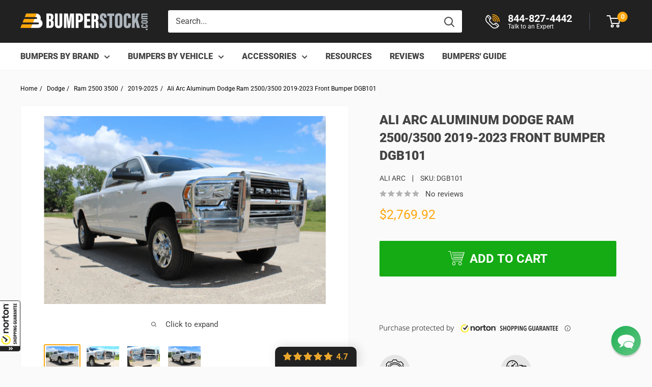

--- FILE ---
content_type: text/javascript;charset=UTF-8
request_url: https://d1liekpayvooaz.cloudfront.net/apps/customizery/customizery.js?shop=bumperstock.myshopify.com
body_size: 57578
content:
;(function(){var customizeryConfig = {"enabled":true,"optionSets":[],"css":"\/* Infinite Options by ShopPad *\/\n#infiniteoptions-container {\n  display: block;\n  width: 100%;\n}\n\n#infiniteoptions-container > div {\n  padding-bottom: 20px;\n}\n\n#infiniteoptions-container div > label {\n  display: inline-block;\n  margin-bottom: 7px;\n  color: #212121;\n  font-weight: 600;\n}\n\n#infiniteoptions-container input[type=\"text\"], \n#infiniteoptions-container input[type=\"number\"], \n#infiniteoptions-container select {\n  height: 48px;\n  padding: 0 36px 0 12px;\n}\n\n#infiniteoptions-container input[type=\"text\"], \n#infiniteoptions-container input[type=\"number\"], \n#infiniteoptions-container select, \n#infiniteoptions-container textarea {\n  display: block;\n  border: 1px solid #d4d6d8;\n  border-radius: 2px;\n  background: transparent;\n  color: #2c3a43 !important;\n  width: auto !important;\n}\n\n#infiniteoptions-container input[type=\"text\"] {\n  min-width: 240px !important;\n}\n\n#infiniteoptions-container textarea {\n  padding-top: 10px !important;\n  padding-left: 10px;\n}\n\n#infiniteoptions-container select {\n  display: inline-block;\n  background-image: url('data:image\/svg+xml;base64,[base64]');\n  background-repeat: no-repeat;\n  background-position: right 3px center;\n  background-size: 25px 25px;\n  margin: 0;\n  padding: 0 36px 0 12px;\n  -webkit-appearance: none;\n  -moz-appearance: none;\n  -ms-appearance: none;\n  -o-appearance: none;\n  appearance: none;\n}\n\n#infiniteoptions-container select::-ms-expand {\n  display: none;\n}\n\n#infiniteoptions-container span label {\n  display: block;\n  color: #2c3a43 !important;\n}\n\n#infiniteoptions-container input[type=\"checkbox\"],\n#infiniteoptions-container input[type=\"radio\"] {\n  margin-right: 5px;\n  min-height: initial !important;\n}\n\n#infiniteoptions-container fieldset {\n  padding: 0 !important;\n  border: 0;\n  margin: 0 !important;\n}\n\n#infiniteoptions-container .spb-productoptionswatchwrapper {\n  padding-bottom: 5px;\n}\n\n#infiniteoptions-container select {\n  width:100% !important;\n}\n\n","validate":"overlay","dynamicBundlePriceBlock":true,"autoInject":true,"initializedTheme":"Copy of BumperStock 4\/24","shopifyCartTransform":false,"currentTheme":"Copy of BumperStock 4\/24"};
var UUID = "bumperstock";
var DEV_MODE = false;
var loadConfig = true;
var autoInject = true;
var cdnPath = "\/\/d1liekpayvooaz.cloudfront.net\/apps\/customizery";
!function(e,t){"object"==typeof module&&"object"==typeof module.exports?module.exports=e.document?t(e,!0):function(e){if(!e.document)throw new Error("jQuery requires a window with a document");return t(e)}:t(e)}("undefined"!=typeof window?window:this,function(e,t){var n=[],i=n.slice,o=n.concat,r=n.push,a=n.indexOf,s={},p=s.toString,c=s.hasOwnProperty,d={},l="1.11.3",u=function(e,t){return new u.fn.init(e,t)},f=/^[\s\uFEFF\xA0]+|[\s\uFEFF\xA0]+$/g,h=/^-ms-/,m=/-([\da-z])/gi,g=function(e,t){return t.toUpperCase()};u.fn=u.prototype={jquery:l,constructor:u,selector:"",length:0,toArray:function(){return i.call(this)},get:function(e){return null!=e?0>e?this[e+this.length]:this[e]:i.call(this)},pushStack:function(e){var t=u.merge(this.constructor(),e);return t.prevObject=this,t.context=this.context,t},each:function(e,t){return u.each(this,e,t)},map:function(e){return this.pushStack(u.map(this,function(t,n){return e.call(t,n,t)}))},slice:function(){return this.pushStack(i.apply(this,arguments))},first:function(){return this.eq(0)},last:function(){return this.eq(-1)},eq:function(e){var t=this.length,n=+e+(0>e?t:0);return this.pushStack(n>=0&&t>n?[this[n]]:[])},end:function(){return this.prevObject||this.constructor(null)},push:r,sort:n.sort,splice:n.splice},u.extend=u.fn.extend=function(){var e,t,n,i,o,r,a=arguments[0]||{},s=1,p=arguments.length,c=!1;for("boolean"==typeof a&&(c=a,a=arguments[s]||{},s++),"object"==typeof a||u.isFunction(a)||(a={}),s===p&&(a=this,s--);p>s;s++)if(null!=(o=arguments[s]))for(i in o)e=a[i],n=o[i],a!==n&&(c&&n&&(u.isPlainObject(n)||(t=u.isArray(n)))?(t?(t=!1,r=e&&u.isArray(e)?e:[]):r=e&&u.isPlainObject(e)?e:{},a[i]=u.extend(c,r,n)):void 0!==n&&(a[i]=n));return a},u.extend({expando:"jQuery"+(l+Math.random()).replace(/\D/g,""),isReady:!0,error:function(e){throw new Error(e)},noop:function(){},isFunction:function(e){return"function"===u.type(e)},isArray:Array.isArray||function(e){return"array"===u.type(e)},isWindow:function(e){return null!=e&&e==e.window},isNumeric:function(e){return!u.isArray(e)&&e-parseFloat(e)+1>=0},isEmptyObject:function(e){var t;for(t in e)return!1;return!0},isPlainObject:function(e){var t;if(!e||"object"!==u.type(e)||e.nodeType||u.isWindow(e))return!1;try{if(e.constructor&&!c.call(e,"constructor")&&!c.call(e.constructor.prototype,"isPrototypeOf"))return!1}catch(n){return!1}if(d.ownLast)for(t in e)return c.call(e,t);for(t in e);return void 0===t||c.call(e,t)},type:function(e){return null==e?e+"":"object"==typeof e||"function"==typeof e?s[p.call(e)]||"object":typeof e},globalEval:function(t){t&&u.trim(t)&&(e.execScript||function(t){e.eval.call(e,t)})(t)},camelCase:function(e){return e.replace(h,"ms-").replace(m,g)},nodeName:function(e,t){return e.nodeName&&e.nodeName.toLowerCase()===t.toLowerCase()},each:function(e,t,n){var i,o=0,r=e.length,a=v(e);if(n){if(a)for(;r>o&&(i=t.apply(e[o],n),i!==!1);o++);else for(o in e)if(i=t.apply(e[o],n),i===!1)break}else if(a)for(;r>o&&(i=t.call(e[o],o,e[o]),i!==!1);o++);else for(o in e)if(i=t.call(e[o],o,e[o]),i===!1)break;return e},trim:function(e){return null==e?"":(e+"").replace(f,"")},makeArray:function(e,t){var n=t||[];return null!=e&&(v(Object(e))?u.merge(n,"string"==typeof e?[e]:e):r.call(n,e)),n},inArray:function(e,t,n){var i;if(t){if(a)return a.call(t,e,n);for(i=t.length,n=n?0>n?Math.max(0,i+n):n:0;i>n;n++)if(n in t&&t[n]===e)return n}return-1},merge:function(e,t){for(var n=+t.length,i=0,o=e.length;n>i;)e[o++]=t[i++];if(n!==n)for(;void 0!==t[i];)e[o++]=t[i++];return e.length=o,e},grep:function(e,t,n){for(var i,o=[],r=0,a=e.length,s=!n;a>r;r++)i=!t(e[r],r),i!==s&&o.push(e[r]);return o},map:function(e,t,n){var i,r=0,a=e.length,s=v(e),p=[];if(s)for(;a>r;r++)i=t(e[r],r,n),null!=i&&p.push(i);else for(r in e)i=t(e[r],r,n),null!=i&&p.push(i);return o.apply([],p)},guid:1,proxy:function(e,t){var n,o,r;return"string"==typeof t&&(r=e[t],t=e,e=r),u.isFunction(e)?(n=i.call(arguments,2),o=function(){return e.apply(t||this,n.concat(i.call(arguments)))},o.guid=e.guid=e.guid||u.guid++,o):void 0},now:function(){return+new Date},support:d}),u.each("Boolean Number String Function Array Date RegExp Object Error".split(" "),function(e,t){s["[object "+t+"]"]=t.toLowerCase()});function v(e){var t="length"in e&&e.length,n=u.type(e);return"function"!==n&&!u.isWindow(e)&&(!(1!==e.nodeType||!t)||("array"===n||0===t||"number"==typeof t&&t>0&&t-1 in e))}var y=function(e){var t,n,i,o,r,a,s,p,c,d,l,u,f,h,m,g,v,y,w,b="sizzle"+1*new Date,x=e.document,C=0,S=0,k=se(),T=se(),$=se(),E=function(e,t){return e===t&&(l=!0),0},M=1<<31,_={}.hasOwnProperty,N=[],A=N.pop,L=N.push,I=N.push,P=N.slice,j=function(e,t){for(var n=0,i=e.length;i>n;n++)if(e[n]===t)return n;return-1},D="checked|selected|async|autofocus|autoplay|controls|defer|disabled|hidden|ismap|loop|multiple|open|readonly|required|scoped",O="[\\x20\\t\\r\\n\\f]",H="(?:\\\\.|[\\w-]|[^\\x00-\\xa0])+",q=H.replace("w","w#"),F="\\["+O+"*("+H+")(?:"+O+"*([*^$|!~]?=)"+O+"*(?:'((?:\\\\.|[^\\\\'])*)'|\"((?:\\\\.|[^\\\\\"])*)\"|("+q+"))|)"+O+"*\\]",R=":("+H+")(?:\\((('((?:\\\\.|[^\\\\'])*)'|\"((?:\\\\.|[^\\\\\"])*)\")|((?:\\\\.|[^\\\\()[\\]]|"+F+")*)|.*)\\)|)",B=new RegExp(O+"+","g"),V=new RegExp("^"+O+"+|((?:^|[^\\\\])(?:\\\\.)*)"+O+"+$","g"),z=new RegExp("^"+O+"*,"+O+"*"),W=new RegExp("^"+O+"*([>+~]|"+O+")"+O+"*"),U=new RegExp("="+O+"*([^\\]'\"]*?)"+O+"*\\]","g"),X=new RegExp(R),J=new RegExp("^"+q+"$"),Q={ID:new RegExp("^#("+H+")"),CLASS:new RegExp("^\\.("+H+")"),TAG:new RegExp("^("+H.replace("w","w*")+")"),ATTR:new RegExp("^"+F),PSEUDO:new RegExp("^"+R),CHILD:new RegExp("^:(only|first|last|nth|nth-last)-(child|of-type)(?:\\("+O+"*(even|odd|(([+-]|)(\\d*)n|)"+O+"*(?:([+-]|)"+O+"*(\\d+)|))"+O+"*\\)|)","i"),bool:new RegExp("^(?:"+D+")$","i"),needsContext:new RegExp("^"+O+"*[>+~]|:(even|odd|eq|gt|lt|nth|first|last)(?:\\("+O+"*((?:-\\d)?\\d*)"+O+"*\\)|)(?=[^-]|$)","i")},G=/^(?:input|select|textarea|button)$/i,Y=/^h\d$/i,K=/^[^{]+\{\s*\[native \w/,Z=/^(?:#([\w-]+)|(\w+)|\.([\w-]+))$/,ee=/[+~]/,te=/'|\\/g,ne=new RegExp("\\\\([\\da-f]{1,6}"+O+"?|("+O+")|.)","ig"),ie=function(e,t,n){var i="0x"+t-65536;return i!==i||n?t:0>i?String.fromCharCode(i+65536):String.fromCharCode(i>>10|55296,1023&i|56320)},oe=function(){u()};try{I.apply(N=P.call(x.childNodes),x.childNodes),N[x.childNodes.length].nodeType}catch(re){I={apply:N.length?function(e,t){L.apply(e,P.call(t))}:function(e,t){for(var n=e.length,i=0;e[n++]=t[i++];);e.length=n-1}}}function ae(e,t,i,o){var r,s,c,d,l,h,v,y,C,S;if((t?t.ownerDocument||t:x)!==f&&u(t),t=t||f,i=i||[],d=t.nodeType,"string"!=typeof e||!e||1!==d&&9!==d&&11!==d)return i;if(!o&&m){if(11!==d&&(r=Z.exec(e)))if(c=r[1]){if(9===d){if(s=t.getElementById(c),!s||!s.parentNode)return i;if(s.id===c)return i.push(s),i}else if(t.ownerDocument&&(s=t.ownerDocument.getElementById(c))&&w(t,s)&&s.id===c)return i.push(s),i}else{if(r[2])return I.apply(i,t.getElementsByTagName(e)),i;if((c=r[3])&&n.getElementsByClassName)return I.apply(i,t.getElementsByClassName(c)),i}if(n.qsa&&(!g||!g.test(e))){if(y=v=b,C=t,S=1!==d&&e,1===d&&"object"!==t.nodeName.toLowerCase()){for(h=a(e),(v=t.getAttribute("id"))?y=v.replace(te,"\\$&"):t.setAttribute("id",y),y="[id='"+y+"'] ",l=h.length;l--;)h[l]=y+ve(h[l]);C=ee.test(e)&&me(t.parentNode)||t,S=h.join(",")}if(S)try{return I.apply(i,C.querySelectorAll(S)),i}catch(k){}finally{v||t.removeAttribute("id")}}}return p(e.replace(V,"$1"),t,i,o)}function se(){var e=[];function t(n,o){return e.push(n+" ")>i.cacheLength&&delete t[e.shift()],t[n+" "]=o}return t}function pe(e){return e[b]=!0,e}function ce(e){var t=f.createElement("div");try{return!!e(t)}catch(n){return!1}finally{t.parentNode&&t.parentNode.removeChild(t),t=null}}function de(e,t){for(var n=e.split("|"),o=e.length;o--;)i.attrHandle[n[o]]=t}function le(e,t){var n=t&&e,i=n&&1===e.nodeType&&1===t.nodeType&&(~t.sourceIndex||M)-(~e.sourceIndex||M);if(i)return i;if(n)for(;n=n.nextSibling;)if(n===t)return-1;return e?1:-1}function ue(e){return function(t){var n=t.nodeName.toLowerCase();return"input"===n&&t.type===e}}function fe(e){return function(t){var n=t.nodeName.toLowerCase();return("input"===n||"button"===n)&&t.type===e}}function he(e){return pe(function(t){return t=+t,pe(function(n,i){for(var o,r=e([],n.length,t),a=r.length;a--;)n[o=r[a]]&&(n[o]=!(i[o]=n[o]))})})}function me(e){return e&&"undefined"!=typeof e.getElementsByTagName&&e}n=ae.support={},r=ae.isXML=function(e){var t=e&&(e.ownerDocument||e).documentElement;return!!t&&"HTML"!==t.nodeName},u=ae.setDocument=function(e){var t,o,a=e?e.ownerDocument||e:x;return a!==f&&9===a.nodeType&&a.documentElement?(f=a,h=a.documentElement,o=a.defaultView,o&&o!==o.top&&(o.addEventListener?o.addEventListener("unload",oe,!1):o.attachEvent&&o.attachEvent("onunload",oe)),m=!r(a),n.attributes=ce(function(e){return e.className="i",!e.getAttribute("className")}),n.getElementsByTagName=ce(function(e){return e.appendChild(a.createComment("")),!e.getElementsByTagName("*").length}),n.getElementsByClassName=K.test(a.getElementsByClassName),n.getById=ce(function(e){return h.appendChild(e).id=b,!a.getElementsByName||!a.getElementsByName(b).length}),n.getById?(i.find.ID=function(e,t){if("undefined"!=typeof t.getElementById&&m){var n=t.getElementById(e);return n&&n.parentNode?[n]:[]}},i.filter.ID=function(e){var t=e.replace(ne,ie);return function(e){return e.getAttribute("id")===t}}):(delete i.find.ID,i.filter.ID=function(e){var t=e.replace(ne,ie);return function(e){var n="undefined"!=typeof e.getAttributeNode&&e.getAttributeNode("id");return n&&n.value===t}}),i.find.TAG=n.getElementsByTagName?function(e,t){return"undefined"!=typeof t.getElementsByTagName?t.getElementsByTagName(e):n.qsa?t.querySelectorAll(e):void 0}:function(e,t){var n,i=[],o=0,r=t.getElementsByTagName(e);if("*"===e){for(;n=r[o++];)1===n.nodeType&&i.push(n);return i}return r},i.find.CLASS=n.getElementsByClassName&&function(e,t){return m?t.getElementsByClassName(e):void 0},v=[],g=[],(n.qsa=K.test(a.querySelectorAll))&&(ce(function(e){h.appendChild(e).innerHTML="<a id='"+b+"'></a><select id='"+b+"-\f]' msallowcapture=''><option selected=''></option></select>",e.querySelectorAll("[msallowcapture^='']").length&&g.push("[*^$]="+O+"*(?:''|\"\")"),e.querySelectorAll("[selected]").length||g.push("\\["+O+"*(?:value|"+D+")"),e.querySelectorAll("[id~="+b+"-]").length||g.push("~="),e.querySelectorAll(":checked").length||g.push(":checked"),e.querySelectorAll("a#"+b+"+*").length||g.push(".#.+[+~]")}),ce(function(e){var t=a.createElement("input");t.setAttribute("type","hidden"),e.appendChild(t).setAttribute("name","D"),e.querySelectorAll("[name=d]").length&&g.push("name"+O+"*[*^$|!~]?="),e.querySelectorAll(":enabled").length||g.push(":enabled",":disabled"),e.querySelectorAll("*,:x"),g.push(",.*:")})),(n.matchesSelector=K.test(y=h.matches||h.webkitMatchesSelector||h.mozMatchesSelector||h.oMatchesSelector||h.msMatchesSelector))&&ce(function(e){n.disconnectedMatch=y.call(e,"div"),y.call(e,"[s!='']:x"),v.push("!=",R)}),g=g.length&&new RegExp(g.join("|")),v=v.length&&new RegExp(v.join("|")),t=K.test(h.compareDocumentPosition),w=t||K.test(h.contains)?function(e,t){var n=9===e.nodeType?e.documentElement:e,i=t&&t.parentNode;return e===i||!(!i||1!==i.nodeType||!(n.contains?n.contains(i):e.compareDocumentPosition&&16&e.compareDocumentPosition(i)))}:function(e,t){if(t)for(;t=t.parentNode;)if(t===e)return!0;return!1},E=t?function(e,t){if(e===t)return l=!0,0;var i=!e.compareDocumentPosition-!t.compareDocumentPosition;return i?i:(i=(e.ownerDocument||e)===(t.ownerDocument||t)?e.compareDocumentPosition(t):1,1&i||!n.sortDetached&&t.compareDocumentPosition(e)===i?e===a||e.ownerDocument===x&&w(x,e)?-1:t===a||t.ownerDocument===x&&w(x,t)?1:d?j(d,e)-j(d,t):0:4&i?-1:1)}:function(e,t){if(e===t)return l=!0,0;var n,i=0,o=e.parentNode,r=t.parentNode,s=[e],p=[t];if(!o||!r)return e===a?-1:t===a?1:o?-1:r?1:d?j(d,e)-j(d,t):0;if(o===r)return le(e,t);for(n=e;n=n.parentNode;)s.unshift(n);for(n=t;n=n.parentNode;)p.unshift(n);for(;s[i]===p[i];)i++;return i?le(s[i],p[i]):s[i]===x?-1:p[i]===x?1:0},a):f},ae.matches=function(e,t){return ae(e,null,null,t)},ae.matchesSelector=function(e,t){if((e.ownerDocument||e)!==f&&u(e),t=t.replace(U,"='$1']"),!(!n.matchesSelector||!m||v&&v.test(t)||g&&g.test(t)))try{var i=y.call(e,t);if(i||n.disconnectedMatch||e.document&&11!==e.document.nodeType)return i}catch(o){}return ae(t,f,null,[e]).length>0},ae.contains=function(e,t){return(e.ownerDocument||e)!==f&&u(e),w(e,t)},ae.attr=function(e,t){(e.ownerDocument||e)!==f&&u(e);var o=i.attrHandle[t.toLowerCase()],r=o&&_.call(i.attrHandle,t.toLowerCase())?o(e,t,!m):void 0;return void 0!==r?r:n.attributes||!m?e.getAttribute(t):(r=e.getAttributeNode(t))&&r.specified?r.value:null},ae.error=function(e){throw new Error("Syntax error, unrecognized expression: "+e)},ae.uniqueSort=function(e){var t,i=[],o=0,r=0;if(l=!n.detectDuplicates,d=!n.sortStable&&e.slice(0),e.sort(E),l){for(;t=e[r++];)t===e[r]&&(o=i.push(r));for(;o--;)e.splice(i[o],1)}return d=null,e},o=ae.getText=function(e){var t,n="",i=0,r=e.nodeType;if(r){if(1===r||9===r||11===r){if("string"==typeof e.textContent)return e.textContent;for(e=e.firstChild;e;e=e.nextSibling)n+=o(e)}else if(3===r||4===r)return e.nodeValue}else for(;t=e[i++];)n+=o(t);return n},i=ae.selectors={cacheLength:50,createPseudo:pe,match:Q,attrHandle:{},find:{},relative:{">":{dir:"parentNode",first:!0}," ":{dir:"parentNode"},"+":{dir:"previousSibling",first:!0},"~":{dir:"previousSibling"}},preFilter:{ATTR:function(e){return e[1]=e[1].replace(ne,ie),e[3]=(e[3]||e[4]||e[5]||"").replace(ne,ie),"~="===e[2]&&(e[3]=" "+e[3]+" "),e.slice(0,4)},CHILD:function(e){return e[1]=e[1].toLowerCase(),"nth"===e[1].slice(0,3)?(e[3]||ae.error(e[0]),e[4]=+(e[4]?e[5]+(e[6]||1):2*("even"===e[3]||"odd"===e[3])),e[5]=+(e[7]+e[8]||"odd"===e[3])):e[3]&&ae.error(e[0]),e},PSEUDO:function(e){var t,n=!e[6]&&e[2];return Q.CHILD.test(e[0])?null:(e[3]?e[2]=e[4]||e[5]||"":n&&X.test(n)&&(t=a(n,!0))&&(t=n.indexOf(")",n.length-t)-n.length)&&(e[0]=e[0].slice(0,t),e[2]=n.slice(0,t)),e.slice(0,3))}},filter:{TAG:function(e){var t=e.replace(ne,ie).toLowerCase();return"*"===e?function(){return!0}:function(e){return e.nodeName&&e.nodeName.toLowerCase()===t}},CLASS:function(e){var t=k[e+" "];return t||(t=new RegExp("(^|"+O+")"+e+"("+O+"|$)"))&&k(e,function(e){return t.test("string"==typeof e.className&&e.className||"undefined"!=typeof e.getAttribute&&e.getAttribute("class")||"")})},ATTR:function(e,t,n){return function(i){var o=ae.attr(i,e);return null==o?"!="===t:!t||(o+="","="===t?o===n:"!="===t?o!==n:"^="===t?n&&0===o.indexOf(n):"*="===t?n&&o.indexOf(n)>-1:"$="===t?n&&o.slice(-n.length)===n:"~="===t?(" "+o.replace(B," ")+" ").indexOf(n)>-1:"|="===t&&(o===n||o.slice(0,n.length+1)===n+"-"))}},CHILD:function(e,t,n,i,o){var r="nth"!==e.slice(0,3),a="last"!==e.slice(-4),s="of-type"===t;return 1===i&&0===o?function(e){return!!e.parentNode}:function(t,n,p){var c,d,l,u,f,h,m=r!==a?"nextSibling":"previousSibling",g=t.parentNode,v=s&&t.nodeName.toLowerCase(),y=!p&&!s;if(g){if(r){for(;m;){for(l=t;l=l[m];)if(s?l.nodeName.toLowerCase()===v:1===l.nodeType)return!1;h=m="only"===e&&!h&&"nextSibling"}return!0}if(h=[a?g.firstChild:g.lastChild],a&&y){for(d=g[b]||(g[b]={}),c=d[e]||[],f=c[0]===C&&c[1],u=c[0]===C&&c[2],l=f&&g.childNodes[f];l=++f&&l&&l[m]||(u=f=0)||h.pop();)if(1===l.nodeType&&++u&&l===t){d[e]=[C,f,u];break}}else if(y&&(c=(t[b]||(t[b]={}))[e])&&c[0]===C)u=c[1];else for(;(l=++f&&l&&l[m]||(u=f=0)||h.pop())&&((s?l.nodeName.toLowerCase()!==v:1!==l.nodeType)||!++u||(y&&((l[b]||(l[b]={}))[e]=[C,u]),l!==t)););return u-=o,u===i||u%i===0&&u/i>=0}}},PSEUDO:function(e,t){var n,o=i.pseudos[e]||i.setFilters[e.toLowerCase()]||ae.error("unsupported pseudo: "+e);return o[b]?o(t):o.length>1?(n=[e,e,"",t],i.setFilters.hasOwnProperty(e.toLowerCase())?pe(function(e,n){for(var i,r=o(e,t),a=r.length;a--;)i=j(e,r[a]),e[i]=!(n[i]=r[a])}):function(e){return o(e,0,n)}):o}},pseudos:{not:pe(function(e){var t=[],n=[],i=s(e.replace(V,"$1"));return i[b]?pe(function(e,t,n,o){for(var r,a=i(e,null,o,[]),s=e.length;s--;)(r=a[s])&&(e[s]=!(t[s]=r))}):function(e,o,r){return t[0]=e,i(t,null,r,n),t[0]=null,!n.pop()}}),has:pe(function(e){return function(t){return ae(e,t).length>0}}),contains:pe(function(e){return e=e.replace(ne,ie),function(t){return(t.textContent||t.innerText||o(t)).indexOf(e)>-1}}),lang:pe(function(e){return J.test(e||"")||ae.error("unsupported lang: "+e),e=e.replace(ne,ie).toLowerCase(),function(t){var n;do if(n=m?t.lang:t.getAttribute("xml:lang")||t.getAttribute("lang"))return n=n.toLowerCase(),n===e||0===n.indexOf(e+"-");while((t=t.parentNode)&&1===t.nodeType);return!1}}),target:function(t){var n=e.location&&e.location.hash;return n&&n.slice(1)===t.id},root:function(e){return e===h},focus:function(e){return e===f.activeElement&&(!f.hasFocus||f.hasFocus())&&!!(e.type||e.href||~e.tabIndex)},enabled:function(e){return e.disabled===!1},disabled:function(e){return e.disabled===!0},checked:function(e){var t=e.nodeName.toLowerCase();return"input"===t&&!!e.checked||"option"===t&&!!e.selected},selected:function(e){return e.parentNode&&e.parentNode.selectedIndex,e.selected===!0},empty:function(e){for(e=e.firstChild;e;e=e.nextSibling)if(e.nodeType<6)return!1;return!0},parent:function(e){return!i.pseudos.empty(e)},header:function(e){return Y.test(e.nodeName)},input:function(e){return G.test(e.nodeName)},button:function(e){var t=e.nodeName.toLowerCase();return"input"===t&&"button"===e.type||"button"===t},text:function(e){var t;return"input"===e.nodeName.toLowerCase()&&"text"===e.type&&(null==(t=e.getAttribute("type"))||"text"===t.toLowerCase())},first:he(function(){return[0]}),last:he(function(e,t){return[t-1]}),eq:he(function(e,t,n){return[0>n?n+t:n]}),even:he(function(e,t){for(var n=0;t>n;n+=2)e.push(n);return e}),odd:he(function(e,t){for(var n=1;t>n;n+=2)e.push(n);return e}),lt:he(function(e,t,n){for(var i=0>n?n+t:n;--i>=0;)e.push(i);return e}),gt:he(function(e,t,n){for(var i=0>n?n+t:n;++i<t;)e.push(i);return e})}},i.pseudos.nth=i.pseudos.eq;for(t in{radio:!0,checkbox:!0,file:!0,password:!0,image:!0})i.pseudos[t]=ue(t);for(t in{submit:!0,reset:!0})i.pseudos[t]=fe(t);function ge(){}ge.prototype=i.filters=i.pseudos,i.setFilters=new ge,a=ae.tokenize=function(e,t){var n,o,r,a,s,p,c,d=T[e+" "];if(d)return t?0:d.slice(0);for(s=e,p=[],c=i.preFilter;s;){(!n||(o=z.exec(s)))&&(o&&(s=s.slice(o[0].length)||s),p.push(r=[])),n=!1,(o=W.exec(s))&&(n=o.shift(),r.push({value:n,type:o[0].replace(V," ")}),s=s.slice(n.length));for(a in i.filter)!(o=Q[a].exec(s))||c[a]&&!(o=c[a](o))||(n=o.shift(),r.push({value:n,type:a,matches:o}),s=s.slice(n.length));if(!n)break}return t?s.length:s?ae.error(e):T(e,p).slice(0)};function ve(e){for(var t=0,n=e.length,i="";n>t;t++)i+=e[t].value;return i}function ye(e,t,n){var i=t.dir,o=n&&"parentNode"===i,r=S++;return t.first?function(t,n,r){for(;t=t[i];)if(1===t.nodeType||o)return e(t,n,r)}:function(t,n,a){var s,p,c=[C,r];if(a){for(;t=t[i];)if((1===t.nodeType||o)&&e(t,n,a))return!0}else for(;t=t[i];)if(1===t.nodeType||o){if(p=t[b]||(t[b]={}),(s=p[i])&&s[0]===C&&s[1]===r)return c[2]=s[2];if(p[i]=c,c[2]=e(t,n,a))return!0}}}function we(e){return e.length>1?function(t,n,i){for(var o=e.length;o--;)if(!e[o](t,n,i))return!1;return!0}:e[0]}function be(e,t,n){for(var i=0,o=t.length;o>i;i++)ae(e,t[i],n);return n}function xe(e,t,n,i,o){for(var r,a=[],s=0,p=e.length,c=null!=t;p>s;s++)(r=e[s])&&(!n||n(r,i,o))&&(a.push(r),c&&t.push(s));return a}function Ce(e,t,n,i,o,r){return i&&!i[b]&&(i=Ce(i)),o&&!o[b]&&(o=Ce(o,r)),pe(function(r,a,s,p){var c,d,l,u=[],f=[],h=a.length,m=r||be(t||"*",s.nodeType?[s]:s,[]),g=!e||!r&&t?m:xe(m,u,e,s,p),v=n?o||(r?e:h||i)?[]:a:g;if(n&&n(g,v,s,p),i)for(c=xe(v,f),i(c,[],s,p),d=c.length;d--;)(l=c[d])&&(v[f[d]]=!(g[f[d]]=l));if(r){if(o||e){if(o){for(c=[],d=v.length;d--;)(l=v[d])&&c.push(g[d]=l);o(null,v=[],c,p)}for(d=v.length;d--;)(l=v[d])&&(c=o?j(r,l):u[d])>-1&&(r[c]=!(a[c]=l))}}else v=xe(v===a?v.splice(h,v.length):v),o?o(null,a,v,p):I.apply(a,v)})}function Se(e){for(var t,n,o,r=e.length,a=i.relative[e[0].type],s=a||i.relative[" "],p=a?1:0,d=ye(function(e){return e===t},s,!0),l=ye(function(e){return j(t,e)>-1},s,!0),u=[function(e,n,i){var o=!a&&(i||n!==c)||((t=n).nodeType?d(e,n,i):l(e,n,i));return t=null,o}];r>p;p++)if(n=i.relative[e[p].type])u=[ye(we(u),n)];else{if(n=i.filter[e[p].type].apply(null,e[p].matches),n[b]){for(o=++p;r>o&&!i.relative[e[o].type];o++);return Ce(p>1&&we(u),p>1&&ve(e.slice(0,p-1).concat({value:" "===e[p-2].type?"*":""})).replace(V,"$1"),n,o>p&&Se(e.slice(p,o)),r>o&&Se(e=e.slice(o)),r>o&&ve(e))}u.push(n)}return we(u)}function ke(e,t){var n=t.length>0,o=e.length>0,r=function(r,a,s,p,d){var l,u,h,m=0,g="0",v=r&&[],y=[],w=c,b=r||o&&i.find.TAG("*",d),x=C+=null==w?1:Math.random()||.1,S=b.length;for(d&&(c=a!==f&&a);g!==S&&null!=(l=b[g]);g++){if(o&&l){for(u=0;h=e[u++];)if(h(l,a,s)){p.push(l);break}d&&(C=x)}n&&((l=!h&&l)&&m--,r&&v.push(l))}if(m+=g,n&&g!==m){for(u=0;h=t[u++];)h(v,y,a,s);if(r){if(m>0)for(;g--;)v[g]||y[g]||(y[g]=A.call(p));y=xe(y)}I.apply(p,y),d&&!r&&y.length>0&&m+t.length>1&&ae.uniqueSort(p)}return d&&(C=x,c=w),v};return n?pe(r):r}return s=ae.compile=function(e,t){var n,i=[],o=[],r=$[e+" "];if(!r){for(t||(t=a(e)),n=t.length;n--;)r=Se(t[n]),r[b]?i.push(r):o.push(r);r=$(e,ke(o,i)),r.selector=e}return r},p=ae.select=function(e,t,o,r){var p,c,d,l,u,f="function"==typeof e&&e,h=!r&&a(e=f.selector||e);if(o=o||[],1===h.length){if(c=h[0]=h[0].slice(0),c.length>2&&"ID"===(d=c[0]).type&&n.getById&&9===t.nodeType&&m&&i.relative[c[1].type]){if(t=(i.find.ID(d.matches[0].replace(ne,ie),t)||[])[0],!t)return o;f&&(t=t.parentNode),e=e.slice(c.shift().value.length)}for(p=Q.needsContext.test(e)?0:c.length;p--&&(d=c[p],!i.relative[l=d.type]);)if((u=i.find[l])&&(r=u(d.matches[0].replace(ne,ie),ee.test(c[0].type)&&me(t.parentNode)||t))){if(c.splice(p,1),e=r.length&&ve(c),!e)return I.apply(o,r),o;break}}return(f||s(e,h))(r,t,!m,o,ee.test(e)&&me(t.parentNode)||t),o},n.sortStable=b.split("").sort(E).join("")===b,n.detectDuplicates=!!l,u(),n.sortDetached=ce(function(e){return 1&e.compareDocumentPosition(f.createElement("div"))}),ce(function(e){return e.innerHTML="<a href='#'></a>","#"===e.firstChild.getAttribute("href")})||de("type|href|height|width",function(e,t,n){return n?void 0:e.getAttribute(t,"type"===t.toLowerCase()?1:2)}),n.attributes&&ce(function(e){return e.innerHTML="<input/>",e.firstChild.setAttribute("value",""),""===e.firstChild.getAttribute("value")})||de("value",function(e,t,n){return n||"input"!==e.nodeName.toLowerCase()?void 0:e.defaultValue}),ce(function(e){return null==e.getAttribute("disabled")})||de(D,function(e,t,n){var i;return n?void 0:e[t]===!0?t.toLowerCase():(i=e.getAttributeNode(t))&&i.specified?i.value:null}),ae}(e);u.find=y,u.expr=y.selectors,u.expr[":"]=u.expr.pseudos,u.unique=y.uniqueSort,u.text=y.getText,u.isXMLDoc=y.isXML,u.contains=y.contains;var w=u.expr.match.needsContext,b=/^<(\w+)\s*\/?>(?:<\/\1>|)$/,x=/^.[^:#\[\.,]*$/;function C(e,t,n){if(u.isFunction(t))return u.grep(e,function(e,i){return!!t.call(e,i,e)!==n});if(t.nodeType)return u.grep(e,function(e){return e===t!==n});if("string"==typeof t){if(x.test(t))return u.filter(t,e,n);t=u.filter(t,e)}return u.grep(e,function(e){return u.inArray(e,t)>=0!==n})}u.filter=function(e,t,n){var i=t[0];return n&&(e=":not("+e+")"),1===t.length&&1===i.nodeType?u.find.matchesSelector(i,e)?[i]:[]:u.find.matches(e,u.grep(t,function(e){return 1===e.nodeType}))},u.fn.extend({find:function(e){var t,n=[],i=this,o=i.length;if("string"!=typeof e)return this.pushStack(u(e).filter(function(){for(t=0;o>t;t++)if(u.contains(i[t],this))return!0}));for(t=0;o>t;t++)u.find(e,i[t],n);return n=this.pushStack(o>1?u.unique(n):n),n.selector=this.selector?this.selector+" "+e:e,n},filter:function(e){return this.pushStack(C(this,e||[],!1))},not:function(e){return this.pushStack(C(this,e||[],!0))},is:function(e){return!!C(this,"string"==typeof e&&w.test(e)?u(e):e||[],!1).length}});var S,k=e.document,T=/^(?:\s*(<[\w\W]+>)[^>]*|#([\w-]*))$/,$=u.fn.init=function(e,t){var n,i;if(!e)return this;if("string"==typeof e){if(n="<"===e.charAt(0)&&">"===e.charAt(e.length-1)&&e.length>=3?[null,e,null]:T.exec(e),!n||!n[1]&&t)return!t||t.jquery?(t||S).find(e):this.constructor(t).find(e);if(n[1]){if(t=t instanceof u?t[0]:t,u.merge(this,u.parseHTML(n[1],t&&t.nodeType?t.ownerDocument||t:k,!0)),b.test(n[1])&&u.isPlainObject(t))for(n in t)u.isFunction(this[n])?this[n](t[n]):this.attr(n,t[n]);return this}if(i=k.getElementById(n[2]),i&&i.parentNode){if(i.id!==n[2])return S.find(e);this.length=1,this[0]=i}return this.context=k,this.selector=e,this}return e.nodeType?(this.context=this[0]=e,this.length=1,this):u.isFunction(e)?"undefined"!=typeof S.ready?S.ready(e):e(u):(void 0!==e.selector&&(this.selector=e.selector,this.context=e.context),u.makeArray(e,this))};$.prototype=u.fn,S=u(k);var E=/^(?:parents|prev(?:Until|All))/,M={children:!0,contents:!0,next:!0,prev:!0};u.extend({dir:function(e,t,n){for(var i=[],o=e[t];o&&9!==o.nodeType&&(void 0===n||1!==o.nodeType||!u(o).is(n));)1===o.nodeType&&i.push(o),o=o[t];return i},sibling:function(e,t){for(var n=[];e;e=e.nextSibling)1===e.nodeType&&e!==t&&n.push(e);return n}}),u.fn.extend({has:function(e){var t,n=u(e,this),i=n.length;return this.filter(function(){for(t=0;i>t;t++)if(u.contains(this,n[t]))return!0})},closest:function(e,t){for(var n,i=0,o=this.length,r=[],a=w.test(e)||"string"!=typeof e?u(e,t||this.context):0;o>i;i++)for(n=this[i];n&&n!==t;n=n.parentNode)if(n.nodeType<11&&(a?a.index(n)>-1:1===n.nodeType&&u.find.matchesSelector(n,e))){r.push(n);break}return this.pushStack(r.length>1?u.unique(r):r)},index:function(e){return e?"string"==typeof e?u.inArray(this[0],u(e)):u.inArray(e.jquery?e[0]:e,this):this[0]&&this[0].parentNode?this.first().prevAll().length:-1},add:function(e,t){return this.pushStack(u.unique(u.merge(this.get(),u(e,t))))},addBack:function(e){return this.add(null==e?this.prevObject:this.prevObject.filter(e))}});function _(e,t){do e=e[t];while(e&&1!==e.nodeType);return e}u.each({parent:function(e){var t=e.parentNode;return t&&11!==t.nodeType?t:null},parents:function(e){return u.dir(e,"parentNode")},parentsUntil:function(e,t,n){return u.dir(e,"parentNode",n)},next:function(e){return _(e,"nextSibling")},prev:function(e){return _(e,"previousSibling")},nextAll:function(e){return u.dir(e,"nextSibling")},prevAll:function(e){return u.dir(e,"previousSibling")},nextUntil:function(e,t,n){return u.dir(e,"nextSibling",n)},prevUntil:function(e,t,n){return u.dir(e,"previousSibling",n)},siblings:function(e){return u.sibling((e.parentNode||{}).firstChild,e)},children:function(e){return u.sibling(e.firstChild)},contents:function(e){return u.nodeName(e,"iframe")?e.contentDocument||e.contentWindow.document:u.merge([],e.childNodes)}},function(e,t){u.fn[e]=function(n,i){var o=u.map(this,t,n);return"Until"!==e.slice(-5)&&(i=n),i&&"string"==typeof i&&(o=u.filter(i,o)),this.length>1&&(M[e]||(o=u.unique(o)),E.test(e)&&(o=o.reverse())),this.pushStack(o)}});var N=/\S+/g,A={};function L(e){var t=A[e]={};return u.each(e.match(N)||[],function(e,n){t[n]=!0}),t}u.Callbacks=function(e){e="string"==typeof e?A[e]||L(e):u.extend({},e);var t,n,i,o,r,a,s=[],p=!e.once&&[],c=function(l){for(n=e.memory&&l,i=!0,r=a||0,a=0,o=s.length,t=!0;s&&o>r;r++)if(s[r].apply(l[0],l[1])===!1&&e.stopOnFalse){n=!1;break}t=!1,s&&(p?p.length&&c(p.shift()):n?s=[]:d.disable())},d={add:function(){if(s){var i=s.length;!function r(t){u.each(t,function(t,n){var i=u.type(n);"function"===i?e.unique&&d.has(n)||s.push(n):n&&n.length&&"string"!==i&&r(n)})}(arguments),t?o=s.length:n&&(a=i,c(n))}return this},remove:function(){return s&&u.each(arguments,function(e,n){for(var i;(i=u.inArray(n,s,i))>-1;)s.splice(i,1),t&&(o>=i&&o--,r>=i&&r--)}),this},has:function(e){return e?u.inArray(e,s)>-1:!(!s||!s.length)},empty:function(){return s=[],o=0,this},disable:function(){return s=p=n=void 0,this},disabled:function(){return!s},lock:function(){return p=void 0,n||d.disable(),this},locked:function(){return!p},fireWith:function(e,n){return!s||i&&!p||(n=n||[],n=[e,n.slice?n.slice():n],t?p.push(n):c(n)),this},fire:function(){return d.fireWith(this,arguments),this},fired:function(){return!!i}};return d},u.extend({Deferred:function(e){var t=[["resolve","done",u.Callbacks("once memory"),"resolved"],["reject","fail",u.Callbacks("once memory"),"rejected"],["notify","progress",u.Callbacks("memory")]],n="pending",i={state:function(){return n},always:function(){return o.done(arguments).fail(arguments),this},then:function(){var e=arguments;return u.Deferred(function(n){u.each(t,function(t,r){var a=u.isFunction(e[t])&&e[t];o[r[1]](function(){var e=a&&a.apply(this,arguments);e&&u.isFunction(e.promise)?e.promise().done(n.resolve).fail(n.reject).progress(n.notify):n[r[0]+"With"](this===i?n.promise():this,a?[e]:arguments)})}),e=null}).promise()},promise:function(e){return null!=e?u.extend(e,i):i}},o={};return i.pipe=i.then,u.each(t,function(e,r){var a=r[2],s=r[3];i[r[1]]=a.add,s&&a.add(function(){n=s},t[1^e][2].disable,t[2][2].lock),o[r[0]]=function(){return o[r[0]+"With"](this===o?i:this,arguments),this},o[r[0]+"With"]=a.fireWith}),i.promise(o),e&&e.call(o,o),o},when:function(e){var t,n,o,r=0,a=i.call(arguments),s=a.length,p=1!==s||e&&u.isFunction(e.promise)?s:0,c=1===p?e:u.Deferred(),d=function(e,n,o){return function(r){n[e]=this,o[e]=arguments.length>1?i.call(arguments):r,o===t?c.notifyWith(n,o):--p||c.resolveWith(n,o)}};if(s>1)for(t=new Array(s),n=new Array(s),o=new Array(s);s>r;r++)a[r]&&u.isFunction(a[r].promise)?a[r].promise().done(d(r,o,a)).fail(c.reject).progress(d(r,n,t)):--p;return p||c.resolveWith(o,a),c.promise()}});var I;u.fn.ready=function(e){return u.ready.promise().done(e),this},u.extend({isReady:!1,readyWait:1,holdReady:function(e){e?u.readyWait++:u.ready(!0)},ready:function(e){if(e===!0?!--u.readyWait:!u.isReady){if(!k.body)return setTimeout(u.ready);u.isReady=!0,e!==!0&&--u.readyWait>0||(I.resolveWith(k,[u]),u.fn.triggerHandler&&(u(k).triggerHandler("ready"),u(k).off("ready")))}}});function P(){k.addEventListener?(k.removeEventListener("DOMContentLoaded",j,!1),e.removeEventListener("load",j,!1)):(k.detachEvent("onreadystatechange",j),e.detachEvent("onload",j))}function j(){(k.addEventListener||"load"===event.type||"complete"===k.readyState)&&(P(),u.ready())}u.ready.promise=function(t){if(!I)if(I=u.Deferred(),"complete"===k.readyState)setTimeout(u.ready);else if(k.addEventListener)k.addEventListener("DOMContentLoaded",j,!1),e.addEventListener("load",j,!1);else{k.attachEvent("onreadystatechange",j),e.attachEvent("onload",j);var n=!1;try{n=null==e.frameElement&&k.documentElement}catch(i){}n&&n.doScroll&&!function o(){if(!u.isReady){try{n.doScroll("left")}catch(e){return setTimeout(o,50)}P(),u.ready()}}()}return I.promise(t)};var D,O="undefined";for(D in u(d))break;d.ownLast="0"!==D,d.inlineBlockNeedsLayout=!1,u(function(){var e,t,n,i;n=k.getElementsByTagName("body")[0],n&&n.style&&(t=k.createElement("div"),i=k.createElement("div"),i.style.cssText="position:absolute;border:0;width:0;height:0;top:0;left:-9999px",n.appendChild(i).appendChild(t),typeof t.style.zoom!==O&&(t.style.cssText="display:inline;margin:0;border:0;padding:1px;width:1px;zoom:1",d.inlineBlockNeedsLayout=e=3===t.offsetWidth,e&&(n.style.zoom=1)),n.removeChild(i))}),function(){var e=k.createElement("div");if(null==d.deleteExpando){d.deleteExpando=!0;try{delete e.test}catch(t){d.deleteExpando=!1}}e=null}(),u.acceptData=function(e){var t=u.noData[(e.nodeName+" ").toLowerCase()],n=+e.nodeType||1;return(1===n||9===n)&&(!t||t!==!0&&e.getAttribute("classid")===t)};var H=/^(?:\{[\w\W]*\}|\[[\w\W]*\])$/,q=/([A-Z])/g;function F(e,t,n){if(void 0===n&&1===e.nodeType){var i="data-"+t.replace(q,"-$1").toLowerCase();if(n=e.getAttribute(i),"string"==typeof n){try{n="true"===n||"false"!==n&&("null"===n?null:+n+""===n?+n:H.test(n)?u.parseJSON(n):n)}catch(o){}u.data(e,t,n)}else n=void 0}return n}function R(e){var t;for(t in e)if(("data"!==t||!u.isEmptyObject(e[t]))&&"toJSON"!==t)return!1;return!0}function B(e,t,i,o){
if(u.acceptData(e)){var r,a,s=u.expando,p=e.nodeType,c=p?u.cache:e,d=p?e[s]:e[s]&&s;if(d&&c[d]&&(o||c[d].data)||void 0!==i||"string"!=typeof t)return d||(d=p?e[s]=n.pop()||u.guid++:s),c[d]||(c[d]=p?{}:{toJSON:u.noop}),("object"==typeof t||"function"==typeof t)&&(o?c[d]=u.extend(c[d],t):c[d].data=u.extend(c[d].data,t)),a=c[d],o||(a.data||(a.data={}),a=a.data),void 0!==i&&(a[u.camelCase(t)]=i),"string"==typeof t?(r=a[t],null==r&&(r=a[u.camelCase(t)])):r=a,r}}function V(e,t,n){if(u.acceptData(e)){var i,o,r=e.nodeType,a=r?u.cache:e,s=r?e[u.expando]:u.expando;if(a[s]){if(t&&(i=n?a[s]:a[s].data)){u.isArray(t)?t=t.concat(u.map(t,u.camelCase)):t in i?t=[t]:(t=u.camelCase(t),t=t in i?[t]:t.split(" ")),o=t.length;for(;o--;)delete i[t[o]];if(n?!R(i):!u.isEmptyObject(i))return}(n||(delete a[s].data,R(a[s])))&&(r?u.cleanData([e],!0):d.deleteExpando||a!=a.window?delete a[s]:a[s]=null)}}}u.extend({cache:{},noData:{"applet ":!0,"embed ":!0,"object ":"clsid:D27CDB6E-AE6D-11cf-96B8-444553540000"},hasData:function(e){return e=e.nodeType?u.cache[e[u.expando]]:e[u.expando],!!e&&!R(e)},data:function(e,t,n){return B(e,t,n)},removeData:function(e,t){return V(e,t)},_data:function(e,t,n){return B(e,t,n,!0)},_removeData:function(e,t){return V(e,t,!0)}}),u.fn.extend({data:function(e,t){var n,i,o,r=this[0],a=r&&r.attributes;if(void 0===e){if(this.length&&(o=u.data(r),1===r.nodeType&&!u._data(r,"parsedAttrs"))){for(n=a.length;n--;)a[n]&&(i=a[n].name,0===i.indexOf("data-")&&(i=u.camelCase(i.slice(5)),F(r,i,o[i])));u._data(r,"parsedAttrs",!0)}return o}return"object"==typeof e?this.each(function(){u.data(this,e)}):arguments.length>1?this.each(function(){u.data(this,e,t)}):r?F(r,e,u.data(r,e)):void 0},removeData:function(e){return this.each(function(){u.removeData(this,e)})}}),u.extend({queue:function(e,t,n){var i;return e?(t=(t||"fx")+"queue",i=u._data(e,t),n&&(!i||u.isArray(n)?i=u._data(e,t,u.makeArray(n)):i.push(n)),i||[]):void 0},dequeue:function(e,t){t=t||"fx";var n=u.queue(e,t),i=n.length,o=n.shift(),r=u._queueHooks(e,t),a=function(){u.dequeue(e,t)};"inprogress"===o&&(o=n.shift(),i--),o&&("fx"===t&&n.unshift("inprogress"),delete r.stop,o.call(e,a,r)),!i&&r&&r.empty.fire()},_queueHooks:function(e,t){var n=t+"queueHooks";return u._data(e,n)||u._data(e,n,{empty:u.Callbacks("once memory").add(function(){u._removeData(e,t+"queue"),u._removeData(e,n)})})}}),u.fn.extend({queue:function(e,t){var n=2;return"string"!=typeof e&&(t=e,e="fx",n--),arguments.length<n?u.queue(this[0],e):void 0===t?this:this.each(function(){var n=u.queue(this,e,t);u._queueHooks(this,e),"fx"===e&&"inprogress"!==n[0]&&u.dequeue(this,e)})},dequeue:function(e){return this.each(function(){u.dequeue(this,e)})},clearQueue:function(e){return this.queue(e||"fx",[])},promise:function(e,t){var n,i=1,o=u.Deferred(),r=this,a=this.length,s=function(){--i||o.resolveWith(r,[r])};for("string"!=typeof e&&(t=e,e=void 0),e=e||"fx";a--;)n=u._data(r[a],e+"queueHooks"),n&&n.empty&&(i++,n.empty.add(s));return s(),o.promise(t)}});var z=/[+-]?(?:\d*\.|)\d+(?:[eE][+-]?\d+|)/.source,W=["Top","Right","Bottom","Left"],U=function(e,t){return e=t||e,"none"===u.css(e,"display")||!u.contains(e.ownerDocument,e)},X=u.access=function(e,t,n,i,o,r,a){var s=0,p=e.length,c=null==n;if("object"===u.type(n)){o=!0;for(s in n)u.access(e,t,s,n[s],!0,r,a)}else if(void 0!==i&&(o=!0,u.isFunction(i)||(a=!0),c&&(a?(t.call(e,i),t=null):(c=t,t=function(e,t,n){return c.call(u(e),n)})),t))for(;p>s;s++)t(e[s],n,a?i:i.call(e[s],s,t(e[s],n)));return o?e:c?t.call(e):p?t(e[0],n):r},J=/^(?:checkbox|radio)$/i;!function(){var e=k.createElement("input"),t=k.createElement("div"),n=k.createDocumentFragment();if(t.innerHTML="  <link/><table></table><a href='/a'>a</a><input type='checkbox'/>",d.leadingWhitespace=3===t.firstChild.nodeType,d.tbody=!t.getElementsByTagName("tbody").length,d.htmlSerialize=!!t.getElementsByTagName("link").length,d.html5Clone="<:nav></:nav>"!==k.createElement("nav").cloneNode(!0).outerHTML,e.type="checkbox",e.checked=!0,n.appendChild(e),d.appendChecked=e.checked,t.innerHTML="<textarea>x</textarea>",d.noCloneChecked=!!t.cloneNode(!0).lastChild.defaultValue,n.appendChild(t),t.innerHTML="<input type='radio' checked='checked' name='t'/>",d.checkClone=t.cloneNode(!0).cloneNode(!0).lastChild.checked,d.noCloneEvent=!0,t.attachEvent&&(t.attachEvent("onclick",function(){d.noCloneEvent=!1}),t.cloneNode(!0).click()),null==d.deleteExpando){d.deleteExpando=!0;try{delete t.test}catch(i){d.deleteExpando=!1}}}(),function(){var t,n,i=k.createElement("div");for(t in{submit:!0,change:!0,focusin:!0})n="on"+t,(d[t+"Bubbles"]=n in e)||(i.setAttribute(n,"t"),d[t+"Bubbles"]=i.attributes[n].expando===!1);i=null}();var Q=/^(?:input|select|textarea)$/i,G=/^key/,Y=/^(?:mouse|pointer|contextmenu)|click/,K=/^(?:focusinfocus|focusoutblur)$/,Z=/^([^.]*)(?:\.(.+)|)$/;function ee(){return!0}function te(){return!1}function ne(){try{return k.activeElement}catch(e){}}u.event={global:{},add:function(e,t,n,i,o){var r,a,s,p,c,d,l,f,h,m,g,v=u._data(e);if(v){for(n.handler&&(p=n,n=p.handler,o=p.selector),n.guid||(n.guid=u.guid++),(a=v.events)||(a=v.events={}),(d=v.handle)||(d=v.handle=function(e){return typeof u===O||e&&u.event.triggered===e.type?void 0:u.event.dispatch.apply(d.elem,arguments)},d.elem=e),t=(t||"").match(N)||[""],s=t.length;s--;)r=Z.exec(t[s])||[],h=g=r[1],m=(r[2]||"").split(".").sort(),h&&(c=u.event.special[h]||{},h=(o?c.delegateType:c.bindType)||h,c=u.event.special[h]||{},l=u.extend({type:h,origType:g,data:i,handler:n,guid:n.guid,selector:o,needsContext:o&&u.expr.match.needsContext.test(o),namespace:m.join(".")},p),(f=a[h])||(f=a[h]=[],f.delegateCount=0,c.setup&&c.setup.call(e,i,m,d)!==!1||(e.addEventListener?e.addEventListener(h,d,!1):e.attachEvent&&e.attachEvent("on"+h,d))),c.add&&(c.add.call(e,l),l.handler.guid||(l.handler.guid=n.guid)),o?f.splice(f.delegateCount++,0,l):f.push(l),u.event.global[h]=!0);e=null}},remove:function(e,t,n,i,o){var r,a,s,p,c,d,l,f,h,m,g,v=u.hasData(e)&&u._data(e);if(v&&(d=v.events)){for(t=(t||"").match(N)||[""],c=t.length;c--;)if(s=Z.exec(t[c])||[],h=g=s[1],m=(s[2]||"").split(".").sort(),h){for(l=u.event.special[h]||{},h=(i?l.delegateType:l.bindType)||h,f=d[h]||[],s=s[2]&&new RegExp("(^|\\.)"+m.join("\\.(?:.*\\.|)")+"(\\.|$)"),p=r=f.length;r--;)a=f[r],!o&&g!==a.origType||n&&n.guid!==a.guid||s&&!s.test(a.namespace)||i&&i!==a.selector&&("**"!==i||!a.selector)||(f.splice(r,1),a.selector&&f.delegateCount--,l.remove&&l.remove.call(e,a));p&&!f.length&&(l.teardown&&l.teardown.call(e,m,v.handle)!==!1||u.removeEvent(e,h,v.handle),delete d[h])}else for(h in d)u.event.remove(e,h+t[c],n,i,!0);u.isEmptyObject(d)&&(delete v.handle,u._removeData(e,"events"))}},trigger:function(t,n,i,o){var r,a,s,p,d,l,f,h=[i||k],m=c.call(t,"type")?t.type:t,g=c.call(t,"namespace")?t.namespace.split("."):[];if(s=l=i=i||k,3!==i.nodeType&&8!==i.nodeType&&!K.test(m+u.event.triggered)&&(m.indexOf(".")>=0&&(g=m.split("."),m=g.shift(),g.sort()),a=m.indexOf(":")<0&&"on"+m,t=t[u.expando]?t:new u.Event(m,"object"==typeof t&&t),t.isTrigger=o?2:3,t.namespace=g.join("."),t.namespace_re=t.namespace?new RegExp("(^|\\.)"+g.join("\\.(?:.*\\.|)")+"(\\.|$)"):null,t.result=void 0,t.target||(t.target=i),n=null==n?[t]:u.makeArray(n,[t]),d=u.event.special[m]||{},o||!d.trigger||d.trigger.apply(i,n)!==!1)){if(!o&&!d.noBubble&&!u.isWindow(i)){for(p=d.delegateType||m,K.test(p+m)||(s=s.parentNode);s;s=s.parentNode)h.push(s),l=s;l===(i.ownerDocument||k)&&h.push(l.defaultView||l.parentWindow||e)}for(f=0;(s=h[f++])&&!t.isPropagationStopped();)t.type=f>1?p:d.bindType||m,r=(u._data(s,"events")||{})[t.type]&&u._data(s,"handle"),r&&r.apply(s,n),r=a&&s[a],r&&r.apply&&u.acceptData(s)&&(t.result=r.apply(s,n),t.result===!1&&t.preventDefault());if(t.type=m,!o&&!t.isDefaultPrevented()&&(!d._default||d._default.apply(h.pop(),n)===!1)&&u.acceptData(i)&&a&&i[m]&&!u.isWindow(i)){l=i[a],l&&(i[a]=null),u.event.triggered=m;try{i[m]()}catch(v){}u.event.triggered=void 0,l&&(i[a]=l)}return t.result}},dispatch:function(e){e=u.event.fix(e);var t,n,o,r,a,s=[],p=i.call(arguments),c=(u._data(this,"events")||{})[e.type]||[],d=u.event.special[e.type]||{};if(p[0]=e,e.delegateTarget=this,!d.preDispatch||d.preDispatch.call(this,e)!==!1){for(s=u.event.handlers.call(this,e,c),t=0;(r=s[t++])&&!e.isPropagationStopped();)for(e.currentTarget=r.elem,a=0;(o=r.handlers[a++])&&!e.isImmediatePropagationStopped();)(!e.namespace_re||e.namespace_re.test(o.namespace))&&(e.handleObj=o,e.data=o.data,n=((u.event.special[o.origType]||{}).handle||o.handler).apply(r.elem,p),void 0!==n&&(e.result=n)===!1&&(e.preventDefault(),e.stopPropagation()));return d.postDispatch&&d.postDispatch.call(this,e),e.result}},handlers:function(e,t){var n,i,o,r,a=[],s=t.delegateCount,p=e.target;if(s&&p.nodeType&&(!e.button||"click"!==e.type))for(;p!=this;p=p.parentNode||this)if(1===p.nodeType&&(p.disabled!==!0||"click"!==e.type)){for(o=[],r=0;s>r;r++)i=t[r],n=i.selector+" ",void 0===o[n]&&(o[n]=i.needsContext?u(n,this).index(p)>=0:u.find(n,this,null,[p]).length),o[n]&&o.push(i);o.length&&a.push({elem:p,handlers:o})}return s<t.length&&a.push({elem:this,handlers:t.slice(s)}),a},fix:function(e){if(e[u.expando])return e;var t,n,i,o=e.type,r=e,a=this.fixHooks[o];for(a||(this.fixHooks[o]=a=Y.test(o)?this.mouseHooks:G.test(o)?this.keyHooks:{}),i=a.props?this.props.concat(a.props):this.props,e=new u.Event(r),t=i.length;t--;)n=i[t],e[n]=r[n];return e.target||(e.target=r.srcElement||k),3===e.target.nodeType&&(e.target=e.target.parentNode),e.metaKey=!!e.metaKey,a.filter?a.filter(e,r):e},props:"altKey bubbles cancelable ctrlKey currentTarget eventPhase metaKey relatedTarget shiftKey target timeStamp view which".split(" "),fixHooks:{},keyHooks:{props:"char charCode key keyCode".split(" "),filter:function(e,t){return null==e.which&&(e.which=null!=t.charCode?t.charCode:t.keyCode),e}},mouseHooks:{props:"button buttons clientX clientY fromElement offsetX offsetY pageX pageY screenX screenY toElement".split(" "),filter:function(e,t){var n,i,o,r=t.button,a=t.fromElement;return null==e.pageX&&null!=t.clientX&&(i=e.target.ownerDocument||k,o=i.documentElement,n=i.body,e.pageX=t.clientX+(o&&o.scrollLeft||n&&n.scrollLeft||0)-(o&&o.clientLeft||n&&n.clientLeft||0),e.pageY=t.clientY+(o&&o.scrollTop||n&&n.scrollTop||0)-(o&&o.clientTop||n&&n.clientTop||0)),!e.relatedTarget&&a&&(e.relatedTarget=a===e.target?t.toElement:a),e.which||void 0===r||(e.which=1&r?1:2&r?3:4&r?2:0),e}},special:{load:{noBubble:!0},focus:{trigger:function(){if(this!==ne()&&this.focus)try{return this.focus(),!1}catch(e){}},delegateType:"focusin"},blur:{trigger:function(){return this===ne()&&this.blur?(this.blur(),!1):void 0},delegateType:"focusout"},click:{trigger:function(){return u.nodeName(this,"input")&&"checkbox"===this.type&&this.click?(this.click(),!1):void 0},_default:function(e){return u.nodeName(e.target,"a")}},beforeunload:{postDispatch:function(e){void 0!==e.result&&e.originalEvent&&(e.originalEvent.returnValue=e.result)}}},simulate:function(e,t,n,i){var o=u.extend(new u.Event,n,{type:e,isSimulated:!0,originalEvent:{}});i?u.event.trigger(o,null,t):u.event.dispatch.call(t,o),o.isDefaultPrevented()&&n.preventDefault()}},u.removeEvent=k.removeEventListener?function(e,t,n){e.removeEventListener&&e.removeEventListener(t,n,!1)}:function(e,t,n){var i="on"+t;e.detachEvent&&(typeof e[i]===O&&(e[i]=null),e.detachEvent(i,n))},u.Event=function(e,t){return this instanceof u.Event?(e&&e.type?(this.originalEvent=e,this.type=e.type,this.isDefaultPrevented=e.defaultPrevented||void 0===e.defaultPrevented&&e.returnValue===!1?ee:te):this.type=e,t&&u.extend(this,t),this.timeStamp=e&&e.timeStamp||u.now(),void(this[u.expando]=!0)):new u.Event(e,t)},u.Event.prototype={isDefaultPrevented:te,isPropagationStopped:te,isImmediatePropagationStopped:te,preventDefault:function(){var e=this.originalEvent;this.isDefaultPrevented=ee,e&&(e.preventDefault?e.preventDefault():e.returnValue=!1)},stopPropagation:function(){var e=this.originalEvent;this.isPropagationStopped=ee,e&&(e.stopPropagation&&e.stopPropagation(),e.cancelBubble=!0)},stopImmediatePropagation:function(){var e=this.originalEvent;this.isImmediatePropagationStopped=ee,e&&e.stopImmediatePropagation&&e.stopImmediatePropagation(),this.stopPropagation()}},u.each({mouseenter:"mouseover",mouseleave:"mouseout",pointerenter:"pointerover",pointerleave:"pointerout"},function(e,t){u.event.special[e]={delegateType:t,bindType:t,handle:function(e){var n,i=this,o=e.relatedTarget,r=e.handleObj;return(!o||o!==i&&!u.contains(i,o))&&(e.type=r.origType,n=r.handler.apply(this,arguments),e.type=t),n}}}),d.submitBubbles||(u.event.special.submit={setup:function(){return!u.nodeName(this,"form")&&void u.event.add(this,"click._submit keypress._submit",function(e){var t=e.target,n=u.nodeName(t,"input")||u.nodeName(t,"button")?t.form:void 0;n&&!u._data(n,"submitBubbles")&&(u.event.add(n,"submit._submit",function(e){e._submit_bubble=!0}),u._data(n,"submitBubbles",!0))})},postDispatch:function(e){e._submit_bubble&&(delete e._submit_bubble,this.parentNode&&!e.isTrigger&&u.event.simulate("submit",this.parentNode,e,!0))},teardown:function(){return!u.nodeName(this,"form")&&void u.event.remove(this,"._submit")}}),d.changeBubbles||(u.event.special.change={setup:function(){return Q.test(this.nodeName)?(("checkbox"===this.type||"radio"===this.type)&&(u.event.add(this,"propertychange._change",function(e){"checked"===e.originalEvent.propertyName&&(this._just_changed=!0)}),u.event.add(this,"click._change",function(e){this._just_changed&&!e.isTrigger&&(this._just_changed=!1),u.event.simulate("change",this,e,!0)})),!1):void u.event.add(this,"beforeactivate._change",function(e){var t=e.target;Q.test(t.nodeName)&&!u._data(t,"changeBubbles")&&(u.event.add(t,"change._change",function(e){!this.parentNode||e.isSimulated||e.isTrigger||u.event.simulate("change",this.parentNode,e,!0)}),u._data(t,"changeBubbles",!0))})},handle:function(e){var t=e.target;return this!==t||e.isSimulated||e.isTrigger||"radio"!==t.type&&"checkbox"!==t.type?e.handleObj.handler.apply(this,arguments):void 0},teardown:function(){return u.event.remove(this,"._change"),!Q.test(this.nodeName)}}),d.focusinBubbles||u.each({focus:"focusin",blur:"focusout"},function(e,t){var n=function(e){u.event.simulate(t,e.target,u.event.fix(e),!0)};u.event.special[t]={setup:function(){var i=this.ownerDocument||this,o=u._data(i,t);o||i.addEventListener(e,n,!0),u._data(i,t,(o||0)+1)},teardown:function(){var i=this.ownerDocument||this,o=u._data(i,t)-1;o?u._data(i,t,o):(i.removeEventListener(e,n,!0),u._removeData(i,t))}}}),u.fn.extend({on:function(e,t,n,i,o){var r,a;if("object"==typeof e){"string"!=typeof t&&(n=n||t,t=void 0);for(r in e)this.on(r,t,n,e[r],o);return this}if(null==n&&null==i?(i=t,n=t=void 0):null==i&&("string"==typeof t?(i=n,n=void 0):(i=n,n=t,t=void 0)),i===!1)i=te;else if(!i)return this;return 1===o&&(a=i,i=function(e){return u().off(e),a.apply(this,arguments)},i.guid=a.guid||(a.guid=u.guid++)),this.each(function(){u.event.add(this,e,i,n,t)})},one:function(e,t,n,i){return this.on(e,t,n,i,1)},off:function(e,t,n){var i,o;if(e&&e.preventDefault&&e.handleObj)return i=e.handleObj,u(e.delegateTarget).off(i.namespace?i.origType+"."+i.namespace:i.origType,i.selector,i.handler),this;if("object"==typeof e){for(o in e)this.off(o,t,e[o]);return this}return(t===!1||"function"==typeof t)&&(n=t,t=void 0),n===!1&&(n=te),this.each(function(){u.event.remove(this,e,n,t)})},trigger:function(e,t){return this.each(function(){u.event.trigger(e,t,this)})},triggerHandler:function(e,t){var n=this[0];return n?u.event.trigger(e,t,n,!0):void 0}});function ie(e){var t=oe.split("|"),n=e.createDocumentFragment();if(n.createElement)for(;t.length;)n.createElement(t.pop());return n}var oe="abbr|article|aside|audio|bdi|canvas|data|datalist|details|figcaption|figure|footer|header|hgroup|mark|meter|nav|output|progress|section|summary|time|video",re=/ jQuery\d+="(?:null|\d+)"/g,ae=new RegExp("<(?:"+oe+")[\\s/>]","i"),se=/^\s+/,pe=/<(?!area|br|col|embed|hr|img|input|link|meta|param)(([\w:]+)[^>]*)\/>/gi,ce=/<([\w:]+)/,de=/<tbody/i,le=/<|&#?\w+;/,ue=/<(?:script|style|link)/i,fe=/checked\s*(?:[^=]|=\s*.checked.)/i,he=/^$|\/(?:java|ecma)script/i,me=/^true\/(.*)/,ge=/^\s*<!(?:\[CDATA\[|--)|(?:\]\]|--)>\s*$/g,ve={option:[1,"<select multiple='multiple'>","</select>"],legend:[1,"<fieldset>","</fieldset>"],area:[1,"<map>","</map>"],param:[1,"<object>","</object>"],thead:[1,"<table>","</table>"],tr:[2,"<table><tbody>","</tbody></table>"],col:[2,"<table><tbody></tbody><colgroup>","</colgroup></table>"],td:[3,"<table><tbody><tr>","</tr></tbody></table>"],_default:d.htmlSerialize?[0,"",""]:[1,"X<div>","</div>"]},ye=ie(k),we=ye.appendChild(k.createElement("div"));ve.optgroup=ve.option,ve.tbody=ve.tfoot=ve.colgroup=ve.caption=ve.thead,ve.th=ve.td;function be(e,t){var n,i,o=0,r=typeof e.getElementsByTagName!==O?e.getElementsByTagName(t||"*"):typeof e.querySelectorAll!==O?e.querySelectorAll(t||"*"):void 0;if(!r)for(r=[],n=e.childNodes||e;null!=(i=n[o]);o++)!t||u.nodeName(i,t)?r.push(i):u.merge(r,be(i,t));return void 0===t||t&&u.nodeName(e,t)?u.merge([e],r):r}function xe(e){J.test(e.type)&&(e.defaultChecked=e.checked)}function Ce(e,t){return u.nodeName(e,"table")&&u.nodeName(11!==t.nodeType?t:t.firstChild,"tr")?e.getElementsByTagName("tbody")[0]||e.appendChild(e.ownerDocument.createElement("tbody")):e}function Se(e){return e.type=(null!==u.find.attr(e,"type"))+"/"+e.type,e}function ke(e){var t=me.exec(e.type);return t?e.type=t[1]:e.removeAttribute("type"),e}function Te(e,t){for(var n,i=0;null!=(n=e[i]);i++)u._data(n,"globalEval",!t||u._data(t[i],"globalEval"))}function $e(e,t){if(1===t.nodeType&&u.hasData(e)){var n,i,o,r=u._data(e),a=u._data(t,r),s=r.events;if(s){delete a.handle,a.events={};for(n in s)for(i=0,o=s[n].length;o>i;i++)u.event.add(t,n,s[n][i])}a.data&&(a.data=u.extend({},a.data))}}function Ee(e,t){var n,i,o;if(1===t.nodeType){if(n=t.nodeName.toLowerCase(),!d.noCloneEvent&&t[u.expando]){o=u._data(t);for(i in o.events)u.removeEvent(t,i,o.handle);t.removeAttribute(u.expando)}"script"===n&&t.text!==e.text?(Se(t).text=e.text,ke(t)):"object"===n?(t.parentNode&&(t.outerHTML=e.outerHTML),d.html5Clone&&e.innerHTML&&!u.trim(t.innerHTML)&&(t.innerHTML=e.innerHTML)):"input"===n&&J.test(e.type)?(t.defaultChecked=t.checked=e.checked,t.value!==e.value&&(t.value=e.value)):"option"===n?t.defaultSelected=t.selected=e.defaultSelected:("input"===n||"textarea"===n)&&(t.defaultValue=e.defaultValue)}}u.extend({clone:function(e,t,n){var i,o,r,a,s,p=u.contains(e.ownerDocument,e);if(d.html5Clone||u.isXMLDoc(e)||!ae.test("<"+e.nodeName+">")?r=e.cloneNode(!0):(we.innerHTML=e.outerHTML,we.removeChild(r=we.firstChild)),!(d.noCloneEvent&&d.noCloneChecked||1!==e.nodeType&&11!==e.nodeType||u.isXMLDoc(e)))for(i=be(r),s=be(e),a=0;null!=(o=s[a]);++a)i[a]&&Ee(o,i[a]);if(t)if(n)for(s=s||be(e),i=i||be(r),a=0;null!=(o=s[a]);a++)$e(o,i[a]);else $e(e,r);return i=be(r,"script"),i.length>0&&Te(i,!p&&be(e,"script")),i=s=o=null,r},buildFragment:function(e,t,n,i){for(var o,r,a,s,p,c,l,f=e.length,h=ie(t),m=[],g=0;f>g;g++)if(r=e[g],r||0===r)if("object"===u.type(r))u.merge(m,r.nodeType?[r]:r);else if(le.test(r)){for(s=s||h.appendChild(t.createElement("div")),p=(ce.exec(r)||["",""])[1].toLowerCase(),l=ve[p]||ve._default,s.innerHTML=l[1]+r.replace(pe,"<$1></$2>")+l[2],o=l[0];o--;)s=s.lastChild;if(!d.leadingWhitespace&&se.test(r)&&m.push(t.createTextNode(se.exec(r)[0])),!d.tbody)for(r="table"!==p||de.test(r)?"<table>"!==l[1]||de.test(r)?0:s:s.firstChild,o=r&&r.childNodes.length;o--;)u.nodeName(c=r.childNodes[o],"tbody")&&!c.childNodes.length&&r.removeChild(c);for(u.merge(m,s.childNodes),s.textContent="";s.firstChild;)s.removeChild(s.firstChild);s=h.lastChild}else m.push(t.createTextNode(r));for(s&&h.removeChild(s),d.appendChecked||u.grep(be(m,"input"),xe),g=0;r=m[g++];)if((!i||-1===u.inArray(r,i))&&(a=u.contains(r.ownerDocument,r),s=be(h.appendChild(r),"script"),a&&Te(s),n))for(o=0;r=s[o++];)he.test(r.type||"")&&n.push(r);return s=null,h},cleanData:function(e,t){for(var i,o,r,a,s=0,p=u.expando,c=u.cache,l=d.deleteExpando,f=u.event.special;null!=(i=e[s]);s++)if((t||u.acceptData(i))&&(r=i[p],a=r&&c[r])){if(a.events)for(o in a.events)f[o]?u.event.remove(i,o):u.removeEvent(i,o,a.handle);c[r]&&(delete c[r],l?delete i[p]:typeof i.removeAttribute!==O?i.removeAttribute(p):i[p]=null,n.push(r))}}}),u.fn.extend({text:function(e){return X(this,function(e){return void 0===e?u.text(this):this.empty().append((this[0]&&this[0].ownerDocument||k).createTextNode(e))},null,e,arguments.length)},append:function(){return this.domManip(arguments,function(e){if(1===this.nodeType||11===this.nodeType||9===this.nodeType){var t=Ce(this,e);t.appendChild(e)}})},prepend:function(){return this.domManip(arguments,function(e){if(1===this.nodeType||11===this.nodeType||9===this.nodeType){var t=Ce(this,e);t.insertBefore(e,t.firstChild)}})},before:function(){return this.domManip(arguments,function(e){this.parentNode&&this.parentNode.insertBefore(e,this)})},after:function(){return this.domManip(arguments,function(e){this.parentNode&&this.parentNode.insertBefore(e,this.nextSibling)})},remove:function(e,t){for(var n,i=e?u.filter(e,this):this,o=0;null!=(n=i[o]);o++)t||1!==n.nodeType||u.cleanData(be(n)),n.parentNode&&(t&&u.contains(n.ownerDocument,n)&&Te(be(n,"script")),n.parentNode.removeChild(n));return this},empty:function(){for(var e,t=0;null!=(e=this[t]);t++){for(1===e.nodeType&&u.cleanData(be(e,!1));e.firstChild;)e.removeChild(e.firstChild);e.options&&u.nodeName(e,"select")&&(e.options.length=0)}return this},clone:function(e,t){return e=null!=e&&e,t=null==t?e:t,this.map(function(){return u.clone(this,e,t)})},html:function(e){return X(this,function(e){var t=this[0]||{},n=0,i=this.length;if(void 0===e)return 1===t.nodeType?t.innerHTML.replace(re,""):void 0;if(!("string"!=typeof e||ue.test(e)||!d.htmlSerialize&&ae.test(e)||!d.leadingWhitespace&&se.test(e)||ve[(ce.exec(e)||["",""])[1].toLowerCase()])){e=e.replace(pe,"<$1></$2>");try{for(;i>n;n++)t=this[n]||{},1===t.nodeType&&(u.cleanData(be(t,!1)),t.innerHTML=e);t=0}catch(o){}}t&&this.empty().append(e)},null,e,arguments.length)},replaceWith:function(){var e=arguments[0];return this.domManip(arguments,function(t){e=this.parentNode,u.cleanData(be(this)),e&&e.replaceChild(t,this)}),e&&(e.length||e.nodeType)?this:this.remove()},detach:function(e){return this.remove(e,!0)},domManip:function(e,t){e=o.apply([],e);var n,i,r,a,s,p,c=0,l=this.length,f=this,h=l-1,m=e[0],g=u.isFunction(m);if(g||l>1&&"string"==typeof m&&!d.checkClone&&fe.test(m))return this.each(function(n){var i=f.eq(n);g&&(e[0]=m.call(this,n,i.html())),i.domManip(e,t)});if(l&&(p=u.buildFragment(e,this[0].ownerDocument,!1,this),n=p.firstChild,1===p.childNodes.length&&(p=n),n)){for(a=u.map(be(p,"script"),Se),r=a.length;l>c;c++)i=p,c!==h&&(i=u.clone(i,!0,!0),r&&u.merge(a,be(i,"script"))),t.call(this[c],i,c);if(r)for(s=a[a.length-1].ownerDocument,u.map(a,ke),c=0;r>c;c++)i=a[c],he.test(i.type||"")&&!u._data(i,"globalEval")&&u.contains(s,i)&&(i.src?u._evalUrl&&u._evalUrl(i.src):u.globalEval((i.text||i.textContent||i.innerHTML||"").replace(ge,"")));p=n=null}return this}}),u.each({appendTo:"append",prependTo:"prepend",insertBefore:"before",insertAfter:"after",replaceAll:"replaceWith"},function(e,t){u.fn[e]=function(e){for(var n,i=0,o=[],a=u(e),s=a.length-1;s>=i;i++)n=i===s?this:this.clone(!0),u(a[i])[t](n),r.apply(o,n.get());return this.pushStack(o)}});var Me,_e={};function Ne(t,n){var i,o=u(n.createElement(t)).appendTo(n.body),r=e.getDefaultComputedStyle&&(i=e.getDefaultComputedStyle(o[0]))?i.display:u.css(o[0],"display");return o.detach(),r}function Ae(e){var t=k,n=_e[e];return n||(n=Ne(e,t),"none"!==n&&n||(Me=(Me||u("<iframe frameborder='0' width='0' height='0'/>")).appendTo(t.documentElement),t=(Me[0].contentWindow||Me[0].contentDocument).document,t.write(),t.close(),n=Ne(e,t),Me.detach()),_e[e]=n),n}!function(){var e;d.shrinkWrapBlocks=function(){if(null!=e)return e;e=!1;var t,n,i;return n=k.getElementsByTagName("body")[0],n&&n.style?(t=k.createElement("div"),i=k.createElement("div"),i.style.cssText="position:absolute;border:0;width:0;height:0;top:0;left:-9999px",n.appendChild(i).appendChild(t),typeof t.style.zoom!==O&&(t.style.cssText="-webkit-box-sizing:content-box;-moz-box-sizing:content-box;box-sizing:content-box;display:block;margin:0;border:0;padding:1px;width:1px;zoom:1",t.appendChild(k.createElement("div")).style.width="5px",e=3!==t.offsetWidth),n.removeChild(i),e):void 0}}();var Le,Ie,Pe=/^margin/,je=new RegExp("^("+z+")(?!px)[a-z%]+$","i"),De=/^(top|right|bottom|left)$/;e.getComputedStyle?(Le=function(t){return t.ownerDocument.defaultView.opener?t.ownerDocument.defaultView.getComputedStyle(t,null):e.getComputedStyle(t,null)},Ie=function(e,t,n){var i,o,r,a,s=e.style;return n=n||Le(e),a=n?n.getPropertyValue(t)||n[t]:void 0,n&&(""!==a||u.contains(e.ownerDocument,e)||(a=u.style(e,t)),je.test(a)&&Pe.test(t)&&(i=s.width,o=s.minWidth,r=s.maxWidth,s.minWidth=s.maxWidth=s.width=a,a=n.width,s.width=i,s.minWidth=o,s.maxWidth=r)),void 0===a?a:a+""}):k.documentElement.currentStyle&&(Le=function(e){return e.currentStyle},Ie=function(e,t,n){var i,o,r,a,s=e.style;return n=n||Le(e),a=n?n[t]:void 0,null==a&&s&&s[t]&&(a=s[t]),je.test(a)&&!De.test(t)&&(i=s.left,o=e.runtimeStyle,r=o&&o.left,r&&(o.left=e.currentStyle.left),s.left="fontSize"===t?"1em":a,a=s.pixelLeft+"px",s.left=i,r&&(o.left=r)),void 0===a?a:a+""||"auto"});function Oe(e,t){return{get:function(){var n=e();if(null!=n)return n?void delete this.get:(this.get=t).apply(this,arguments)}}}!function(){var t,n,i,o,r,a,s;if(t=k.createElement("div"),t.innerHTML="  <link/><table></table><a href='/a'>a</a><input type='checkbox'/>",i=t.getElementsByTagName("a")[0],n=i&&i.style){n.cssText="float:left;opacity:.5",d.opacity="0.5"===n.opacity,d.cssFloat=!!n.cssFloat,t.style.backgroundClip="content-box",t.cloneNode(!0).style.backgroundClip="",d.clearCloneStyle="content-box"===t.style.backgroundClip,d.boxSizing=""===n.boxSizing||""===n.MozBoxSizing||""===n.WebkitBoxSizing,u.extend(d,{reliableHiddenOffsets:function(){return null==a&&p(),a},boxSizingReliable:function(){return null==r&&p(),r},pixelPosition:function(){return null==o&&p(),o},reliableMarginRight:function(){return null==s&&p(),s}});function p(){var t,n,i,p;n=k.getElementsByTagName("body")[0],n&&n.style&&(t=k.createElement("div"),i=k.createElement("div"),i.style.cssText="position:absolute;border:0;width:0;height:0;top:0;left:-9999px",n.appendChild(i).appendChild(t),t.style.cssText="-webkit-box-sizing:border-box;-moz-box-sizing:border-box;box-sizing:border-box;display:block;margin-top:1%;top:1%;border:1px;padding:1px;width:4px;position:absolute",o=r=!1,s=!0,e.getComputedStyle&&(o="1%"!==(e.getComputedStyle(t,null)||{}).top,r="4px"===(e.getComputedStyle(t,null)||{width:"4px"}).width,p=t.appendChild(k.createElement("div")),p.style.cssText=t.style.cssText="-webkit-box-sizing:content-box;-moz-box-sizing:content-box;box-sizing:content-box;display:block;margin:0;border:0;padding:0",p.style.marginRight=p.style.width="0",t.style.width="1px",s=!parseFloat((e.getComputedStyle(p,null)||{}).marginRight),t.removeChild(p)),t.innerHTML="<table><tr><td></td><td>t</td></tr></table>",p=t.getElementsByTagName("td"),p[0].style.cssText="margin:0;border:0;padding:0;display:none",a=0===p[0].offsetHeight,a&&(p[0].style.display="",p[1].style.display="none",a=0===p[0].offsetHeight),n.removeChild(i))}}}(),u.swap=function(e,t,n,i){var o,r,a={};for(r in t)a[r]=e.style[r],e.style[r]=t[r];o=n.apply(e,i||[]);for(r in t)e.style[r]=a[r];return o};var He=/alpha\([^)]*\)/i,qe=/opacity\s*=\s*([^)]*)/,Fe=/^(none|table(?!-c[ea]).+)/,Re=new RegExp("^("+z+")(.*)$","i"),Be=new RegExp("^([+-])=("+z+")","i"),Ve={position:"absolute",visibility:"hidden",display:"block"},ze={letterSpacing:"0",fontWeight:"400"},We=["Webkit","O","Moz","ms"];function Ue(e,t){if(t in e)return t;for(var n=t.charAt(0).toUpperCase()+t.slice(1),i=t,o=We.length;o--;)if(t=We[o]+n,t in e)return t;return i}function Xe(e,t){for(var n,i,o,r=[],a=0,s=e.length;s>a;a++)i=e[a],i.style&&(r[a]=u._data(i,"olddisplay"),n=i.style.display,t?(r[a]||"none"!==n||(i.style.display=""),""===i.style.display&&U(i)&&(r[a]=u._data(i,"olddisplay",Ae(i.nodeName)))):(o=U(i),(n&&"none"!==n||!o)&&u._data(i,"olddisplay",o?n:u.css(i,"display"))));for(a=0;s>a;a++)i=e[a],i.style&&(t&&"none"!==i.style.display&&""!==i.style.display||(i.style.display=t?r[a]||"":"none"));return e}function Je(e,t,n){var i=Re.exec(t);return i?Math.max(0,i[1]-(n||0))+(i[2]||"px"):t}function Qe(e,t,n,i,o){for(var r=n===(i?"border":"content")?4:"width"===t?1:0,a=0;4>r;r+=2)"margin"===n&&(a+=u.css(e,n+W[r],!0,o)),i?("content"===n&&(a-=u.css(e,"padding"+W[r],!0,o)),"margin"!==n&&(a-=u.css(e,"border"+W[r]+"Width",!0,o))):(a+=u.css(e,"padding"+W[r],!0,o),"padding"!==n&&(a+=u.css(e,"border"+W[r]+"Width",!0,o)));return a}function Ge(e,t,n){var i=!0,o="width"===t?e.offsetWidth:e.offsetHeight,r=Le(e),a=d.boxSizing&&"border-box"===u.css(e,"boxSizing",!1,r);if(0>=o||null==o){if(o=Ie(e,t,r),(0>o||null==o)&&(o=e.style[t]),je.test(o))return o;i=a&&(d.boxSizingReliable()||o===e.style[t]),o=parseFloat(o)||0}return o+Qe(e,t,n||(a?"border":"content"),i,r)+"px"}u.extend({cssHooks:{opacity:{get:function(e,t){if(t){var n=Ie(e,"opacity");return""===n?"1":n}}}},cssNumber:{columnCount:!0,fillOpacity:!0,flexGrow:!0,flexShrink:!0,fontWeight:!0,lineHeight:!0,opacity:!0,order:!0,orphans:!0,widows:!0,zIndex:!0,zoom:!0},cssProps:{"float":d.cssFloat?"cssFloat":"styleFloat"},style:function(e,t,n,i){if(e&&3!==e.nodeType&&8!==e.nodeType&&e.style){var o,r,a,s=u.camelCase(t),p=e.style;if(t=u.cssProps[s]||(u.cssProps[s]=Ue(p,s)),a=u.cssHooks[t]||u.cssHooks[s],void 0===n)return a&&"get"in a&&void 0!==(o=a.get(e,!1,i))?o:p[t];if(r=typeof n,"string"===r&&(o=Be.exec(n))&&(n=(o[1]+1)*o[2]+parseFloat(u.css(e,t)),r="number"),null!=n&&n===n&&("number"!==r||u.cssNumber[s]||(n+="px"),d.clearCloneStyle||""!==n||0!==t.indexOf("background")||(p[t]="inherit"),!(a&&"set"in a&&void 0===(n=a.set(e,n,i)))))try{p[t]=n}catch(c){}}},css:function(e,t,n,i){var o,r,a,s=u.camelCase(t);return t=u.cssProps[s]||(u.cssProps[s]=Ue(e.style,s)),a=u.cssHooks[t]||u.cssHooks[s],a&&"get"in a&&(r=a.get(e,!0,n)),void 0===r&&(r=Ie(e,t,i)),"normal"===r&&t in ze&&(r=ze[t]),""===n||n?(o=parseFloat(r),n===!0||u.isNumeric(o)?o||0:r):r}}),u.each(["height","width"],function(e,t){u.cssHooks[t]={get:function(e,n,i){return n?Fe.test(u.css(e,"display"))&&0===e.offsetWidth?u.swap(e,Ve,function(){return Ge(e,t,i)}):Ge(e,t,i):void 0},set:function(e,n,i){var o=i&&Le(e);return Je(e,n,i?Qe(e,t,i,d.boxSizing&&"border-box"===u.css(e,"boxSizing",!1,o),o):0)}}}),d.opacity||(u.cssHooks.opacity={get:function(e,t){return qe.test((t&&e.currentStyle?e.currentStyle.filter:e.style.filter)||"")?.01*parseFloat(RegExp.$1)+"":t?"1":""},set:function(e,t){var n=e.style,i=e.currentStyle,o=u.isNumeric(t)?"alpha(opacity="+100*t+")":"",r=i&&i.filter||n.filter||"";n.zoom=1,(t>=1||""===t)&&""===u.trim(r.replace(He,""))&&n.removeAttribute&&(n.removeAttribute("filter"),""===t||i&&!i.filter)||(n.filter=He.test(r)?r.replace(He,o):r+" "+o)}}),u.cssHooks.marginRight=Oe(d.reliableMarginRight,function(e,t){return t?u.swap(e,{display:"inline-block"},Ie,[e,"marginRight"]):void 0}),u.each({margin:"",padding:"",border:"Width"},function(e,t){u.cssHooks[e+t]={expand:function(n){for(var i=0,o={},r="string"==typeof n?n.split(" "):[n];4>i;i++)o[e+W[i]+t]=r[i]||r[i-2]||r[0];return o}},Pe.test(e)||(u.cssHooks[e+t].set=Je)}),u.fn.extend({css:function(e,t){return X(this,function(e,t,n){var i,o,r={},a=0;if(u.isArray(t)){for(i=Le(e),o=t.length;o>a;a++)r[t[a]]=u.css(e,t[a],!1,i);return r}return void 0!==n?u.style(e,t,n):u.css(e,t)},e,t,arguments.length>1)},show:function(){return Xe(this,!0)},hide:function(){return Xe(this)},toggle:function(e){return"boolean"==typeof e?e?this.show():this.hide():this.each(function(){U(this)?u(this).show():u(this).hide()})}});function Ye(e,t,n,i,o){return new Ye.prototype.init(e,t,n,i,o)}u.Tween=Ye,
Ye.prototype={constructor:Ye,init:function(e,t,n,i,o,r){this.elem=e,this.prop=n,this.easing=o||"swing",this.options=t,this.start=this.now=this.cur(),this.end=i,this.unit=r||(u.cssNumber[n]?"":"px")},cur:function(){var e=Ye.propHooks[this.prop];return e&&e.get?e.get(this):Ye.propHooks._default.get(this)},run:function(e){var t,n=Ye.propHooks[this.prop];return this.options.duration?this.pos=t=u.easing[this.easing](e,this.options.duration*e,0,1,this.options.duration):this.pos=t=e,this.now=(this.end-this.start)*t+this.start,this.options.step&&this.options.step.call(this.elem,this.now,this),n&&n.set?n.set(this):Ye.propHooks._default.set(this),this}},Ye.prototype.init.prototype=Ye.prototype,Ye.propHooks={_default:{get:function(e){var t;return null==e.elem[e.prop]||e.elem.style&&null!=e.elem.style[e.prop]?(t=u.css(e.elem,e.prop,""),t&&"auto"!==t?t:0):e.elem[e.prop]},set:function(e){u.fx.step[e.prop]?u.fx.step[e.prop](e):e.elem.style&&(null!=e.elem.style[u.cssProps[e.prop]]||u.cssHooks[e.prop])?u.style(e.elem,e.prop,e.now+e.unit):e.elem[e.prop]=e.now}}},Ye.propHooks.scrollTop=Ye.propHooks.scrollLeft={set:function(e){e.elem.nodeType&&e.elem.parentNode&&(e.elem[e.prop]=e.now)}},u.easing={linear:function(e){return e},swing:function(e){return.5-Math.cos(e*Math.PI)/2}},u.fx=Ye.prototype.init,u.fx.step={};var Ke,Ze,et=/^(?:toggle|show|hide)$/,tt=new RegExp("^(?:([+-])=|)("+z+")([a-z%]*)$","i"),nt=/queueHooks$/,it=[pt],ot={"*":[function(e,t){var n=this.createTween(e,t),i=n.cur(),o=tt.exec(t),r=o&&o[3]||(u.cssNumber[e]?"":"px"),a=(u.cssNumber[e]||"px"!==r&&+i)&&tt.exec(u.css(n.elem,e)),s=1,p=20;if(a&&a[3]!==r){r=r||a[3],o=o||[],a=+i||1;do s=s||".5",a/=s,u.style(n.elem,e,a+r);while(s!==(s=n.cur()/i)&&1!==s&&--p)}return o&&(a=n.start=+a||+i||0,n.unit=r,n.end=o[1]?a+(o[1]+1)*o[2]:+o[2]),n}]};function rt(){return setTimeout(function(){Ke=void 0}),Ke=u.now()}function at(e,t){var n,i={height:e},o=0;for(t=t?1:0;4>o;o+=2-t)n=W[o],i["margin"+n]=i["padding"+n]=e;return t&&(i.opacity=i.width=e),i}function st(e,t,n){for(var i,o=(ot[t]||[]).concat(ot["*"]),r=0,a=o.length;a>r;r++)if(i=o[r].call(n,t,e))return i}function pt(e,t,n){var i,o,r,a,s,p,c,l,f=this,h={},m=e.style,g=e.nodeType&&U(e),v=u._data(e,"fxshow");n.queue||(s=u._queueHooks(e,"fx"),null==s.unqueued&&(s.unqueued=0,p=s.empty.fire,s.empty.fire=function(){s.unqueued||p()}),s.unqueued++,f.always(function(){f.always(function(){s.unqueued--,u.queue(e,"fx").length||s.empty.fire()})})),1===e.nodeType&&("height"in t||"width"in t)&&(n.overflow=[m.overflow,m.overflowX,m.overflowY],c=u.css(e,"display"),l="none"===c?u._data(e,"olddisplay")||Ae(e.nodeName):c,"inline"===l&&"none"===u.css(e,"float")&&(d.inlineBlockNeedsLayout&&"inline"!==Ae(e.nodeName)?m.zoom=1:m.display="inline-block")),n.overflow&&(m.overflow="hidden",d.shrinkWrapBlocks()||f.always(function(){m.overflow=n.overflow[0],m.overflowX=n.overflow[1],m.overflowY=n.overflow[2]}));for(i in t)if(o=t[i],et.exec(o)){if(delete t[i],r=r||"toggle"===o,o===(g?"hide":"show")){if("show"!==o||!v||void 0===v[i])continue;g=!0}h[i]=v&&v[i]||u.style(e,i)}else c=void 0;if(u.isEmptyObject(h))"inline"===("none"===c?Ae(e.nodeName):c)&&(m.display=c);else{v?"hidden"in v&&(g=v.hidden):v=u._data(e,"fxshow",{}),r&&(v.hidden=!g),g?u(e).show():f.done(function(){u(e).hide()}),f.done(function(){var t;u._removeData(e,"fxshow");for(t in h)u.style(e,t,h[t])});for(i in h)a=st(g?v[i]:0,i,f),i in v||(v[i]=a.start,g&&(a.end=a.start,a.start="width"===i||"height"===i?1:0))}}function ct(e,t){var n,i,o,r,a;for(n in e)if(i=u.camelCase(n),o=t[i],r=e[n],u.isArray(r)&&(o=r[1],r=e[n]=r[0]),n!==i&&(e[i]=r,delete e[n]),a=u.cssHooks[i],a&&"expand"in a){r=a.expand(r),delete e[i];for(n in r)n in e||(e[n]=r[n],t[n]=o)}else t[i]=o}function dt(e,t,n){var i,o,r=0,a=it.length,s=u.Deferred().always(function(){delete p.elem}),p=function(){if(o)return!1;for(var t=Ke||rt(),n=Math.max(0,c.startTime+c.duration-t),i=n/c.duration||0,r=1-i,a=0,p=c.tweens.length;p>a;a++)c.tweens[a].run(r);return s.notifyWith(e,[c,r,n]),1>r&&p?n:(s.resolveWith(e,[c]),!1)},c=s.promise({elem:e,props:u.extend({},t),opts:u.extend(!0,{specialEasing:{}},n),originalProperties:t,originalOptions:n,startTime:Ke||rt(),duration:n.duration,tweens:[],createTween:function(t,n){var i=u.Tween(e,c.opts,t,n,c.opts.specialEasing[t]||c.opts.easing);return c.tweens.push(i),i},stop:function(t){var n=0,i=t?c.tweens.length:0;if(o)return this;for(o=!0;i>n;n++)c.tweens[n].run(1);return t?s.resolveWith(e,[c,t]):s.rejectWith(e,[c,t]),this}}),d=c.props;for(ct(d,c.opts.specialEasing);a>r;r++)if(i=it[r].call(c,e,d,c.opts))return i;return u.map(d,st,c),u.isFunction(c.opts.start)&&c.opts.start.call(e,c),u.fx.timer(u.extend(p,{elem:e,anim:c,queue:c.opts.queue})),c.progress(c.opts.progress).done(c.opts.done,c.opts.complete).fail(c.opts.fail).always(c.opts.always)}u.Animation=u.extend(dt,{tweener:function(e,t){u.isFunction(e)?(t=e,e=["*"]):e=e.split(" ");for(var n,i=0,o=e.length;o>i;i++)n=e[i],ot[n]=ot[n]||[],ot[n].unshift(t)},prefilter:function(e,t){t?it.unshift(e):it.push(e)}}),u.speed=function(e,t,n){var i=e&&"object"==typeof e?u.extend({},e):{complete:n||!n&&t||u.isFunction(e)&&e,duration:e,easing:n&&t||t&&!u.isFunction(t)&&t};return i.duration=u.fx.off?0:"number"==typeof i.duration?i.duration:i.duration in u.fx.speeds?u.fx.speeds[i.duration]:u.fx.speeds._default,(null==i.queue||i.queue===!0)&&(i.queue="fx"),i.old=i.complete,i.complete=function(){u.isFunction(i.old)&&i.old.call(this),i.queue&&u.dequeue(this,i.queue)},i},u.fn.extend({fadeTo:function(e,t,n,i){return this.filter(U).css("opacity",0).show().end().animate({opacity:t},e,n,i)},animate:function(e,t,n,i){var o=u.isEmptyObject(e),r=u.speed(t,n,i),a=function(){var t=dt(this,u.extend({},e),r);(o||u._data(this,"finish"))&&t.stop(!0)};return a.finish=a,o||r.queue===!1?this.each(a):this.queue(r.queue,a)},stop:function(e,t,n){var i=function(e){var t=e.stop;delete e.stop,t(n)};return"string"!=typeof e&&(n=t,t=e,e=void 0),t&&e!==!1&&this.queue(e||"fx",[]),this.each(function(){var t=!0,o=null!=e&&e+"queueHooks",r=u.timers,a=u._data(this);if(o)a[o]&&a[o].stop&&i(a[o]);else for(o in a)a[o]&&a[o].stop&&nt.test(o)&&i(a[o]);for(o=r.length;o--;)r[o].elem!==this||null!=e&&r[o].queue!==e||(r[o].anim.stop(n),t=!1,r.splice(o,1));(t||!n)&&u.dequeue(this,e)})},finish:function(e){return e!==!1&&(e=e||"fx"),this.each(function(){var t,n=u._data(this),i=n[e+"queue"],o=n[e+"queueHooks"],r=u.timers,a=i?i.length:0;for(n.finish=!0,u.queue(this,e,[]),o&&o.stop&&o.stop.call(this,!0),t=r.length;t--;)r[t].elem===this&&r[t].queue===e&&(r[t].anim.stop(!0),r.splice(t,1));for(t=0;a>t;t++)i[t]&&i[t].finish&&i[t].finish.call(this);delete n.finish})}}),u.each(["toggle","show","hide"],function(e,t){var n=u.fn[t];u.fn[t]=function(e,i,o){return null==e||"boolean"==typeof e?n.apply(this,arguments):this.animate(at(t,!0),e,i,o)}}),u.each({slideDown:at("show"),slideUp:at("hide"),slideToggle:at("toggle"),fadeIn:{opacity:"show"},fadeOut:{opacity:"hide"},fadeToggle:{opacity:"toggle"}},function(e,t){u.fn[e]=function(e,n,i){return this.animate(t,e,n,i)}}),u.timers=[],u.fx.tick=function(){var e,t=u.timers,n=0;for(Ke=u.now();n<t.length;n++)e=t[n],e()||t[n]!==e||t.splice(n--,1);t.length||u.fx.stop(),Ke=void 0},u.fx.timer=function(e){u.timers.push(e),e()?u.fx.start():u.timers.pop()},u.fx.interval=13,u.fx.start=function(){Ze||(Ze=setInterval(u.fx.tick,u.fx.interval))},u.fx.stop=function(){clearInterval(Ze),Ze=null},u.fx.speeds={slow:600,fast:200,_default:400},u.fn.delay=function(e,t){return e=u.fx?u.fx.speeds[e]||e:e,t=t||"fx",this.queue(t,function(t,n){var i=setTimeout(t,e);n.stop=function(){clearTimeout(i)}})},function(){var e,t,n,i,o;t=k.createElement("div"),t.setAttribute("className","t"),t.innerHTML="  <link/><table></table><a href='/a'>a</a><input type='checkbox'/>",i=t.getElementsByTagName("a")[0],n=k.createElement("select"),o=n.appendChild(k.createElement("option")),e=t.getElementsByTagName("input")[0],i.style.cssText="top:1px",d.getSetAttribute="t"!==t.className,d.style=/top/.test(i.getAttribute("style")),d.hrefNormalized="/a"===i.getAttribute("href"),d.checkOn=!!e.value,d.optSelected=o.selected,d.enctype=!!k.createElement("form").enctype,n.disabled=!0,d.optDisabled=!o.disabled,e=k.createElement("input"),e.setAttribute("value",""),d.input=""===e.getAttribute("value"),e.value="t",e.setAttribute("type","radio"),d.radioValue="t"===e.value}();var lt=/\r/g;u.fn.extend({val:function(e){var t,n,i,o=this[0];return arguments.length?(i=u.isFunction(e),this.each(function(n){var o;1===this.nodeType&&(o=i?e.call(this,n,u(this).val()):e,null==o?o="":"number"==typeof o?o+="":u.isArray(o)&&(o=u.map(o,function(e){return null==e?"":e+""})),t=u.valHooks[this.type]||u.valHooks[this.nodeName.toLowerCase()],t&&"set"in t&&void 0!==t.set(this,o,"value")||(this.value=o))})):o?(t=u.valHooks[o.type]||u.valHooks[o.nodeName.toLowerCase()],t&&"get"in t&&void 0!==(n=t.get(o,"value"))?n:(n=o.value,"string"==typeof n?n.replace(lt,""):null==n?"":n)):void 0}}),u.extend({valHooks:{option:{get:function(e){var t=u.find.attr(e,"value");return null!=t?t:u.trim(u.text(e))}},select:{get:function(e){for(var t,n,i=e.options,o=e.selectedIndex,r="select-one"===e.type||0>o,a=r?null:[],s=r?o+1:i.length,p=0>o?s:r?o:0;s>p;p++)if(n=i[p],!(!n.selected&&p!==o||(d.optDisabled?n.disabled:null!==n.getAttribute("disabled"))||n.parentNode.disabled&&u.nodeName(n.parentNode,"optgroup"))){if(t=u(n).val(),r)return t;a.push(t)}return a},set:function(e,t){for(var n,i,o=e.options,r=u.makeArray(t),a=o.length;a--;)if(i=o[a],u.inArray(u.valHooks.option.get(i),r)>=0)try{i.selected=n=!0}catch(s){i.scrollHeight}else i.selected=!1;return n||(e.selectedIndex=-1),o}}}}),u.each(["radio","checkbox"],function(){u.valHooks[this]={set:function(e,t){return u.isArray(t)?e.checked=u.inArray(u(e).val(),t)>=0:void 0}},d.checkOn||(u.valHooks[this].get=function(e){return null===e.getAttribute("value")?"on":e.value})});var ut,ft,ht=u.expr.attrHandle,mt=/^(?:checked|selected)$/i,gt=d.getSetAttribute,vt=d.input;u.fn.extend({attr:function(e,t){return X(this,u.attr,e,t,arguments.length>1)},removeAttr:function(e){return this.each(function(){u.removeAttr(this,e)})}}),u.extend({attr:function(e,t,n){var i,o,r=e.nodeType;if(e&&3!==r&&8!==r&&2!==r)return typeof e.getAttribute===O?u.prop(e,t,n):(1===r&&u.isXMLDoc(e)||(t=t.toLowerCase(),i=u.attrHooks[t]||(u.expr.match.bool.test(t)?ft:ut)),void 0===n?i&&"get"in i&&null!==(o=i.get(e,t))?o:(o=u.find.attr(e,t),null==o?void 0:o):null!==n?i&&"set"in i&&void 0!==(o=i.set(e,n,t))?o:(e.setAttribute(t,n+""),n):void u.removeAttr(e,t))},removeAttr:function(e,t){var n,i,o=0,r=t&&t.match(N);if(r&&1===e.nodeType)for(;n=r[o++];)i=u.propFix[n]||n,u.expr.match.bool.test(n)?vt&&gt||!mt.test(n)?e[i]=!1:e[u.camelCase("default-"+n)]=e[i]=!1:u.attr(e,n,""),e.removeAttribute(gt?n:i)},attrHooks:{type:{set:function(e,t){if(!d.radioValue&&"radio"===t&&u.nodeName(e,"input")){var n=e.value;return e.setAttribute("type",t),n&&(e.value=n),t}}}}}),ft={set:function(e,t,n){return t===!1?u.removeAttr(e,n):vt&&gt||!mt.test(n)?e.setAttribute(!gt&&u.propFix[n]||n,n):e[u.camelCase("default-"+n)]=e[n]=!0,n}},u.each(u.expr.match.bool.source.match(/\w+/g),function(e,t){var n=ht[t]||u.find.attr;ht[t]=vt&&gt||!mt.test(t)?function(e,t,i){var o,r;return i||(r=ht[t],ht[t]=o,o=null!=n(e,t,i)?t.toLowerCase():null,ht[t]=r),o}:function(e,t,n){return n?void 0:e[u.camelCase("default-"+t)]?t.toLowerCase():null}}),vt&&gt||(u.attrHooks.value={set:function(e,t,n){return u.nodeName(e,"input")?void(e.defaultValue=t):ut&&ut.set(e,t,n)}}),gt||(ut={set:function(e,t,n){var i=e.getAttributeNode(n);return i||e.setAttributeNode(i=e.ownerDocument.createAttribute(n)),i.value=t+="","value"===n||t===e.getAttribute(n)?t:void 0}},ht.id=ht.name=ht.coords=function(e,t,n){var i;return n?void 0:(i=e.getAttributeNode(t))&&""!==i.value?i.value:null},u.valHooks.button={get:function(e,t){var n=e.getAttributeNode(t);return n&&n.specified?n.value:void 0},set:ut.set},u.attrHooks.contenteditable={set:function(e,t,n){ut.set(e,""!==t&&t,n)}},u.each(["width","height"],function(e,t){u.attrHooks[t]={set:function(e,n){return""===n?(e.setAttribute(t,"auto"),n):void 0}}})),d.style||(u.attrHooks.style={get:function(e){return e.style.cssText||void 0},set:function(e,t){return e.style.cssText=t+""}});var yt=/^(?:input|select|textarea|button|object)$/i,wt=/^(?:a|area)$/i;u.fn.extend({prop:function(e,t){return X(this,u.prop,e,t,arguments.length>1)},removeProp:function(e){return e=u.propFix[e]||e,this.each(function(){try{this[e]=void 0,delete this[e]}catch(t){}})}}),u.extend({propFix:{"for":"htmlFor","class":"className"},prop:function(e,t,n){var i,o,r,a=e.nodeType;if(e&&3!==a&&8!==a&&2!==a)return r=1!==a||!u.isXMLDoc(e),r&&(t=u.propFix[t]||t,o=u.propHooks[t]),void 0!==n?o&&"set"in o&&void 0!==(i=o.set(e,n,t))?i:e[t]=n:o&&"get"in o&&null!==(i=o.get(e,t))?i:e[t]},propHooks:{tabIndex:{get:function(e){var t=u.find.attr(e,"tabindex");return t?parseInt(t,10):yt.test(e.nodeName)||wt.test(e.nodeName)&&e.href?0:-1}}}}),d.hrefNormalized||u.each(["href","src"],function(e,t){u.propHooks[t]={get:function(e){return e.getAttribute(t,4)}}}),d.optSelected||(u.propHooks.selected={get:function(e){var t=e.parentNode;return t&&(t.selectedIndex,t.parentNode&&t.parentNode.selectedIndex),null}}),u.each(["tabIndex","readOnly","maxLength","cellSpacing","cellPadding","rowSpan","colSpan","useMap","frameBorder","contentEditable"],function(){u.propFix[this.toLowerCase()]=this}),d.enctype||(u.propFix.enctype="encoding");var bt=/[\t\r\n\f]/g;u.fn.extend({addClass:function(e){var t,n,i,o,r,a,s=0,p=this.length,c="string"==typeof e&&e;if(u.isFunction(e))return this.each(function(t){u(this).addClass(e.call(this,t,this.className))});if(c)for(t=(e||"").match(N)||[];p>s;s++)if(n=this[s],i=1===n.nodeType&&(n.className?(" "+n.className+" ").replace(bt," "):" ")){for(r=0;o=t[r++];)i.indexOf(" "+o+" ")<0&&(i+=o+" ");a=u.trim(i),n.className!==a&&(n.className=a)}return this},removeClass:function(e){var t,n,i,o,r,a,s=0,p=this.length,c=0===arguments.length||"string"==typeof e&&e;if(u.isFunction(e))return this.each(function(t){u(this).removeClass(e.call(this,t,this.className))});if(c)for(t=(e||"").match(N)||[];p>s;s++)if(n=this[s],i=1===n.nodeType&&(n.className?(" "+n.className+" ").replace(bt," "):"")){for(r=0;o=t[r++];)for(;i.indexOf(" "+o+" ")>=0;)i=i.replace(" "+o+" "," ");a=e?u.trim(i):"",n.className!==a&&(n.className=a)}return this},toggleClass:function(e,t){var n=typeof e;return"boolean"==typeof t&&"string"===n?t?this.addClass(e):this.removeClass(e):this.each(u.isFunction(e)?function(n){u(this).toggleClass(e.call(this,n,this.className,t),t)}:function(){if("string"===n)for(var t,i=0,o=u(this),r=e.match(N)||[];t=r[i++];)o.hasClass(t)?o.removeClass(t):o.addClass(t);else(n===O||"boolean"===n)&&(this.className&&u._data(this,"__className__",this.className),this.className=this.className||e===!1?"":u._data(this,"__className__")||"")})},hasClass:function(e){for(var t=" "+e+" ",n=0,i=this.length;i>n;n++)if(1===this[n].nodeType&&(" "+this[n].className+" ").replace(bt," ").indexOf(t)>=0)return!0;return!1}}),u.each("blur focus focusin focusout load resize scroll unload click dblclick mousedown mouseup mousemove mouseover mouseout mouseenter mouseleave change select submit keydown keypress keyup error contextmenu".split(" "),function(e,t){u.fn[t]=function(e,n){return arguments.length>0?this.on(t,null,e,n):this.trigger(t)}}),u.fn.extend({hover:function(e,t){return this.mouseenter(e).mouseleave(t||e)},bind:function(e,t,n){return this.on(e,null,t,n)},unbind:function(e,t){return this.off(e,null,t)},delegate:function(e,t,n,i){return this.on(t,e,n,i)},undelegate:function(e,t,n){return 1===arguments.length?this.off(e,"**"):this.off(t,e||"**",n)}});var xt=u.now(),Ct=/\?/,St=/(,)|(\[|{)|(}|])|"(?:[^"\\\r\n]|\\["\\\/bfnrt]|\\u[\da-fA-F]{4})*"\s*:?|true|false|null|-?(?!0\d)\d+(?:\.\d+|)(?:[eE][+-]?\d+|)/g;u.parseJSON=function(t){if(e.JSON&&e.JSON.parse)return e.JSON.parse(t+"");var n,i=null,o=u.trim(t+"");return o&&!u.trim(o.replace(St,function(e,t,o,r){return n&&t&&(i=0),0===i?e:(n=o||t,i+=!r-!o,"")}))?Function("return "+o)():u.error("Invalid JSON: "+t)},u.parseXML=function(t){var n,i;if(!t||"string"!=typeof t)return null;try{e.DOMParser?(i=new DOMParser,n=i.parseFromString(t,"text/xml")):(n=new ActiveXObject("Microsoft.XMLDOM"),n.async="false",n.loadXML(t))}catch(o){n=void 0}return n&&n.documentElement&&!n.getElementsByTagName("parsererror").length||u.error("Invalid XML: "+t),n};var kt,Tt,$t=/#.*$/,Et=/([?&])_=[^&]*/,Mt=/^(.*?):[ \t]*([^\r\n]*)\r?$/gm,_t=/^(?:about|app|app-storage|.+-extension|file|res|widget):$/,Nt=/^(?:GET|HEAD)$/,At=/^\/\//,Lt=/^([\w.+-]+:)(?:\/\/(?:[^\/?#]*@|)([^\/?#:]*)(?::(\d+)|)|)/,It={},Pt={},jt="*/".concat("*");try{Tt=location.href}catch(Dt){Tt=k.createElement("a"),Tt.href="",Tt=Tt.href}kt=Lt.exec(Tt.toLowerCase())||[];function Ot(e){return function(t,n){"string"!=typeof t&&(n=t,t="*");var i,o=0,r=t.toLowerCase().match(N)||[];if(u.isFunction(n))for(;i=r[o++];)"+"===i.charAt(0)?(i=i.slice(1)||"*",(e[i]=e[i]||[]).unshift(n)):(e[i]=e[i]||[]).push(n)}}function Ht(e,t,n,i){var o={},r=e===Pt;function a(s){var p;return o[s]=!0,u.each(e[s]||[],function(e,s){var c=s(t,n,i);return"string"!=typeof c||r||o[c]?r?!(p=c):void 0:(t.dataTypes.unshift(c),a(c),!1)}),p}return a(t.dataTypes[0])||!o["*"]&&a("*")}function qt(e,t){var n,i,o=u.ajaxSettings.flatOptions||{};for(i in t)void 0!==t[i]&&((o[i]?e:n||(n={}))[i]=t[i]);return n&&u.extend(!0,e,n),e}function Ft(e,t,n){for(var i,o,r,a,s=e.contents,p=e.dataTypes;"*"===p[0];)p.shift(),void 0===o&&(o=e.mimeType||t.getResponseHeader("Content-Type"));if(o)for(a in s)if(s[a]&&s[a].test(o)){p.unshift(a);break}if(p[0]in n)r=p[0];else{for(a in n){if(!p[0]||e.converters[a+" "+p[0]]){r=a;break}i||(i=a)}r=r||i}return r?(r!==p[0]&&p.unshift(r),n[r]):void 0}function Rt(e,t,n,i){var o,r,a,s,p,c={},d=e.dataTypes.slice();if(d[1])for(a in e.converters)c[a.toLowerCase()]=e.converters[a];for(r=d.shift();r;)if(e.responseFields[r]&&(n[e.responseFields[r]]=t),!p&&i&&e.dataFilter&&(t=e.dataFilter(t,e.dataType)),p=r,r=d.shift())if("*"===r)r=p;else if("*"!==p&&p!==r){if(a=c[p+" "+r]||c["* "+r],!a)for(o in c)if(s=o.split(" "),s[1]===r&&(a=c[p+" "+s[0]]||c["* "+s[0]])){a===!0?a=c[o]:c[o]!==!0&&(r=s[0],d.unshift(s[1]));break}if(a!==!0)if(a&&e["throws"])t=a(t);else try{t=a(t)}catch(l){return{state:"parsererror",error:a?l:"No conversion from "+p+" to "+r}}}return{state:"success",data:t}}u.extend({active:0,lastModified:{},etag:{},ajaxSettings:{url:Tt,type:"GET",isLocal:_t.test(kt[1]),global:!0,processData:!0,async:!0,contentType:"application/x-www-form-urlencoded; charset=UTF-8",accepts:{"*":jt,text:"text/plain",html:"text/html",xml:"application/xml, text/xml",json:"application/json, text/javascript"},contents:{xml:/xml/,html:/html/,json:/json/},responseFields:{xml:"responseXML",text:"responseText",json:"responseJSON"},converters:{"* text":String,"text html":!0,"text json":u.parseJSON,"text xml":u.parseXML},flatOptions:{url:!0,context:!0}},ajaxSetup:function(e,t){return t?qt(qt(e,u.ajaxSettings),t):qt(u.ajaxSettings,e)},ajaxPrefilter:Ot(It),ajaxTransport:Ot(Pt),ajax:function(e,t){"object"==typeof e&&(t=e,e=void 0),t=t||{};var n,i,o,r,a,s,p,c,d=u.ajaxSetup({},t),l=d.context||d,f=d.context&&(l.nodeType||l.jquery)?u(l):u.event,h=u.Deferred(),m=u.Callbacks("once memory"),g=d.statusCode||{},v={},y={},w=0,b="canceled",x={readyState:0,getResponseHeader:function(e){var t;if(2===w){if(!c)for(c={};t=Mt.exec(r);)c[t[1].toLowerCase()]=t[2];t=c[e.toLowerCase()]}return null==t?null:t},getAllResponseHeaders:function(){return 2===w?r:null},setRequestHeader:function(e,t){var n=e.toLowerCase();return w||(e=y[n]=y[n]||e,v[e]=t),this},overrideMimeType:function(e){return w||(d.mimeType=e),this},statusCode:function(e){var t;if(e)if(2>w)for(t in e)g[t]=[g[t],e[t]];else x.always(e[x.status]);return this},abort:function(e){var t=e||b;return p&&p.abort(t),S(0,t),this}};if(h.promise(x).complete=m.add,x.success=x.done,x.error=x.fail,d.url=((e||d.url||Tt)+"").replace($t,"").replace(At,kt[1]+"//"),d.type=t.method||t.type||d.method||d.type,d.dataTypes=u.trim(d.dataType||"*").toLowerCase().match(N)||[""],null==d.crossDomain&&(n=Lt.exec(d.url.toLowerCase()),d.crossDomain=!(!n||n[1]===kt[1]&&n[2]===kt[2]&&(n[3]||("http:"===n[1]?"80":"443"))===(kt[3]||("http:"===kt[1]?"80":"443")))),d.data&&d.processData&&"string"!=typeof d.data&&(d.data=u.param(d.data,d.traditional)),Ht(It,d,t,x),2===w)return x;s=u.event&&d.global,s&&0===u.active++&&u.event.trigger("ajaxStart"),d.type=d.type.toUpperCase(),d.hasContent=!Nt.test(d.type),o=d.url,d.hasContent||(d.data&&(o=d.url+=(Ct.test(o)?"&":"?")+d.data,delete d.data),d.cache===!1&&(d.url=Et.test(o)?o.replace(Et,"$1_="+xt++):o+(Ct.test(o)?"&":"?")+"_="+xt++)),d.ifModified&&(u.lastModified[o]&&x.setRequestHeader("If-Modified-Since",u.lastModified[o]),u.etag[o]&&x.setRequestHeader("If-None-Match",u.etag[o])),(d.data&&d.hasContent&&d.contentType!==!1||t.contentType)&&x.setRequestHeader("Content-Type",d.contentType),x.setRequestHeader("Accept",d.dataTypes[0]&&d.accepts[d.dataTypes[0]]?d.accepts[d.dataTypes[0]]+("*"!==d.dataTypes[0]?", "+jt+"; q=0.01":""):d.accepts["*"]);for(i in d.headers)x.setRequestHeader(i,d.headers[i]);if(d.beforeSend&&(d.beforeSend.call(l,x,d)===!1||2===w))return x.abort();b="abort";for(i in{success:1,error:1,complete:1})x[i](d[i]);if(p=Ht(Pt,d,t,x)){x.readyState=1,s&&f.trigger("ajaxSend",[x,d]),d.async&&d.timeout>0&&(a=setTimeout(function(){x.abort("timeout")},d.timeout));try{w=1,p.send(v,S)}catch(C){if(!(2>w))throw C;S(-1,C)}}else S(-1,"No Transport");function S(e,t,n,i){var c,v,y,b,C,S=t;2!==w&&(w=2,a&&clearTimeout(a),p=void 0,r=i||"",x.readyState=e>0?4:0,c=e>=200&&300>e||304===e,n&&(b=Ft(d,x,n)),b=Rt(d,b,x,c),c?(d.ifModified&&(C=x.getResponseHeader("Last-Modified"),C&&(u.lastModified[o]=C),C=x.getResponseHeader("etag"),C&&(u.etag[o]=C)),204===e||"HEAD"===d.type?S="nocontent":304===e?S="notmodified":(S=b.state,v=b.data,y=b.error,c=!y)):(y=S,(e||!S)&&(S="error",0>e&&(e=0))),x.status=e,x.statusText=(t||S)+"",c?h.resolveWith(l,[v,S,x]):h.rejectWith(l,[x,S,y]),x.statusCode(g),g=void 0,s&&f.trigger(c?"ajaxSuccess":"ajaxError",[x,d,c?v:y]),m.fireWith(l,[x,S]),s&&(f.trigger("ajaxComplete",[x,d]),--u.active||u.event.trigger("ajaxStop")))}return x},getJSON:function(e,t,n){return u.get(e,t,n,"json")},getScript:function(e,t){return u.get(e,void 0,t,"script")}}),u.each(["get","post"],function(e,t){u[t]=function(e,n,i,o){return u.isFunction(n)&&(o=o||i,i=n,n=void 0),u.ajax({url:e,type:t,dataType:o,data:n,success:i})}}),u._evalUrl=function(e){return u.ajax({url:e,type:"GET",dataType:"script",async:!1,global:!1,"throws":!0})},u.fn.extend({wrapAll:function(e){if(u.isFunction(e))return this.each(function(t){u(this).wrapAll(e.call(this,t))});if(this[0]){var t=u(e,this[0].ownerDocument).eq(0).clone(!0);this[0].parentNode&&t.insertBefore(this[0]),t.map(function(){for(var e=this;e.firstChild&&1===e.firstChild.nodeType;)e=e.firstChild;return e}).append(this)}return this},wrapInner:function(e){return this.each(u.isFunction(e)?function(t){u(this).wrapInner(e.call(this,t))}:function(){var t=u(this),n=t.contents();n.length?n.wrapAll(e):t.append(e)})},wrap:function(e){var t=u.isFunction(e);return this.each(function(n){u(this).wrapAll(t?e.call(this,n):e)})},unwrap:function(){return this.parent().each(function(){u.nodeName(this,"body")||u(this).replaceWith(this.childNodes)}).end()}}),u.expr.filters.hidden=function(e){return e.offsetWidth<=0&&e.offsetHeight<=0||!d.reliableHiddenOffsets()&&"none"===(e.style&&e.style.display||u.css(e,"display"))},u.expr.filters.visible=function(e){return!u.expr.filters.hidden(e)};var Bt=/%20/g,Vt=/\[\]$/,zt=/\r?\n/g,Wt=/^(?:submit|button|image|reset|file)$/i,Ut=/^(?:input|select|textarea|keygen)/i;function Xt(e,t,n,i){var o;if(u.isArray(t))u.each(t,function(t,o){n||Vt.test(e)?i(e,o):Xt(e+"["+("object"==typeof o?t:"")+"]",o,n,i)});else if(n||"object"!==u.type(t))i(e,t);else for(o in t)Xt(e+"["+o+"]",t[o],n,i)}u.param=function(e,t){var n,i=[],o=function(e,t){t=u.isFunction(t)?t():null==t?"":t,i[i.length]=encodeURIComponent(e)+"="+encodeURIComponent(t)};if(void 0===t&&(t=u.ajaxSettings&&u.ajaxSettings.traditional),u.isArray(e)||e.jquery&&!u.isPlainObject(e))u.each(e,function(){o(this.name,this.value)});else for(n in e)Xt(n,e[n],t,o);return i.join("&").replace(Bt,"+")},u.fn.extend({serialize:function(){return u.param(this.serializeArray())},serializeArray:function(){return this.map(function(){var e=u.prop(this,"elements");return e?u.makeArray(e):this}).filter(function(){var e=this.type;return this.name&&!u(this).is(":disabled")&&Ut.test(this.nodeName)&&!Wt.test(e)&&(this.checked||!J.test(e))}).map(function(e,t){var n=u(this).val();return null==n?null:u.isArray(n)?u.map(n,function(e){return{name:t.name,value:e.replace(zt,"\r\n")}}):{name:t.name,value:n.replace(zt,"\r\n")}}).get()}}),u.ajaxSettings.xhr=void 0!==e.ActiveXObject?function(){return!this.isLocal&&/^(get|post|head|put|delete|options)$/i.test(this.type)&&Yt()||Kt()}:Yt;var Jt=0,Qt={},Gt=u.ajaxSettings.xhr();e.attachEvent&&e.attachEvent("onunload",function(){for(var e in Qt)Qt[e](void 0,!0)}),d.cors=!!Gt&&"withCredentials"in Gt,Gt=d.ajax=!!Gt,Gt&&u.ajaxTransport(function(e){if(!e.crossDomain||d.cors){var t;return{send:function(n,i){var o,r=e.xhr(),a=++Jt;if(r.open(e.type,e.url,e.async,e.username,e.password),e.xhrFields)for(o in e.xhrFields)r[o]=e.xhrFields[o];e.mimeType&&r.overrideMimeType&&r.overrideMimeType(e.mimeType),e.crossDomain||n["X-Requested-With"]||(n["X-Requested-With"]="XMLHttpRequest");for(o in n)void 0!==n[o]&&r.setRequestHeader(o,n[o]+"");r.send(e.hasContent&&e.data||null),t=function(n,o){var s,p,c;if(t&&(o||4===r.readyState))if(delete Qt[a],t=void 0,r.onreadystatechange=u.noop,o)4!==r.readyState&&r.abort();else{c={},s=r.status,"string"==typeof r.responseText&&(c.text=r.responseText);try{p=r.statusText}catch(d){p=""}s||!e.isLocal||e.crossDomain?1223===s&&(s=204):s=c.text?200:404}c&&i(s,p,c,r.getAllResponseHeaders())},e.async?4===r.readyState?setTimeout(t):r.onreadystatechange=Qt[a]=t:t()},abort:function(){t&&t(void 0,!0)}}}});function Yt(){try{return new e.XMLHttpRequest}catch(t){}}function Kt(){try{return new e.ActiveXObject("Microsoft.XMLHTTP")}catch(t){}}u.ajaxSetup({accepts:{script:"text/javascript, application/javascript, application/ecmascript, application/x-ecmascript"},contents:{script:/(?:java|ecma)script/},converters:{"text script":function(e){return u.globalEval(e),e}}}),u.ajaxPrefilter("script",function(e){void 0===e.cache&&(e.cache=!1),e.crossDomain&&(e.type="GET",e.global=!1)}),u.ajaxTransport("script",function(e){if(e.crossDomain){var t,n=k.head||u("head")[0]||k.documentElement;return{send:function(i,o){t=k.createElement("script"),t.async=!0,e.scriptCharset&&(t.charset=e.scriptCharset),t.src=e.url,t.onload=t.onreadystatechange=function(e,n){(n||!t.readyState||/loaded|complete/.test(t.readyState))&&(t.onload=t.onreadystatechange=null,t.parentNode&&t.parentNode.removeChild(t),t=null,n||o(200,"success"))},n.insertBefore(t,n.firstChild)},abort:function(){t&&t.onload(void 0,!0)}}}});var Zt=[],en=/(=)\?(?=&|$)|\?\?/;u.ajaxSetup({jsonp:"callback",jsonpCallback:function(){var e=Zt.pop()||u.expando+"_"+xt++;return this[e]=!0,e}}),u.ajaxPrefilter("json jsonp",function(t,n,i){var o,r,a,s=t.jsonp!==!1&&(en.test(t.url)?"url":"string"==typeof t.data&&!(t.contentType||"").indexOf("application/x-www-form-urlencoded")&&en.test(t.data)&&"data");return s||"jsonp"===t.dataTypes[0]?(o=t.jsonpCallback=u.isFunction(t.jsonpCallback)?t.jsonpCallback():t.jsonpCallback,s?t[s]=t[s].replace(en,"$1"+o):t.jsonp!==!1&&(t.url+=(Ct.test(t.url)?"&":"?")+t.jsonp+"="+o),t.converters["script json"]=function(){return a||u.error(o+" was not called"),a[0]},t.dataTypes[0]="json",r=e[o],e[o]=function(){a=arguments},i.always(function(){e[o]=r,t[o]&&(t.jsonpCallback=n.jsonpCallback,Zt.push(o)),a&&u.isFunction(r)&&r(a[0]),a=r=void 0}),"script"):void 0}),u.parseHTML=function(e,t,n){if(!e||"string"!=typeof e)return null;"boolean"==typeof t&&(n=t,t=!1),t=t||k;var i=b.exec(e),o=!n&&[];return i?[t.createElement(i[1])]:(i=u.buildFragment([e],t,o),o&&o.length&&u(o).remove(),u.merge([],i.childNodes))};var tn=u.fn.load;u.fn.load=function(e,t,n){if("string"!=typeof e&&tn)return tn.apply(this,arguments);var i,o,r,a=this,s=e.indexOf(" ");return s>=0&&(i=u.trim(e.slice(s,e.length)),e=e.slice(0,s)),u.isFunction(t)?(n=t,t=void 0):t&&"object"==typeof t&&(r="POST"),a.length>0&&u.ajax({url:e,type:r,dataType:"html",data:t}).done(function(e){o=arguments,a.html(i?u("<div>").append(u.parseHTML(e)).find(i):e)}).complete(n&&function(e,t){a.each(n,o||[e.responseText,t,e])}),this},u.each(["ajaxStart","ajaxStop","ajaxComplete","ajaxError","ajaxSuccess","ajaxSend"],function(e,t){u.fn[t]=function(e){return this.on(t,e)}}),u.expr.filters.animated=function(e){return u.grep(u.timers,function(t){return e===t.elem}).length};var nn=e.document.documentElement;function on(e){return u.isWindow(e)?e:9===e.nodeType&&(e.defaultView||e.parentWindow)}u.offset={setOffset:function(e,t,n){var i,o,r,a,s,p,c,d=u.css(e,"position"),l=u(e),f={};"static"===d&&(e.style.position="relative"),s=l.offset(),r=u.css(e,"top"),p=u.css(e,"left"),c=("absolute"===d||"fixed"===d)&&u.inArray("auto",[r,p])>-1,c?(i=l.position(),a=i.top,o=i.left):(a=parseFloat(r)||0,o=parseFloat(p)||0),u.isFunction(t)&&(t=t.call(e,n,s)),null!=t.top&&(f.top=t.top-s.top+a),null!=t.left&&(f.left=t.left-s.left+o),"using"in t?t.using.call(e,f):l.css(f)}},u.fn.extend({offset:function(e){if(arguments.length)return void 0===e?this:this.each(function(t){u.offset.setOffset(this,e,t)});var t,n,i={top:0,left:0},o=this[0],r=o&&o.ownerDocument;return r?(t=r.documentElement,u.contains(t,o)?(typeof o.getBoundingClientRect!==O&&(i=o.getBoundingClientRect()),n=on(r),{top:i.top+(n.pageYOffset||t.scrollTop)-(t.clientTop||0),left:i.left+(n.pageXOffset||t.scrollLeft)-(t.clientLeft||0)}):i):void 0},position:function(){if(this[0]){var e,t,n={top:0,left:0},i=this[0];return"fixed"===u.css(i,"position")?t=i.getBoundingClientRect():(e=this.offsetParent(),t=this.offset(),u.nodeName(e[0],"html")||(n=e.offset()),n.top+=u.css(e[0],"borderTopWidth",!0),n.left+=u.css(e[0],"borderLeftWidth",!0)),{top:t.top-n.top-u.css(i,"marginTop",!0),left:t.left-n.left-u.css(i,"marginLeft",!0)}}},offsetParent:function(){return this.map(function(){for(var e=this.offsetParent||nn;e&&!u.nodeName(e,"html")&&"static"===u.css(e,"position");)e=e.offsetParent;return e||nn})}}),u.each({scrollLeft:"pageXOffset",scrollTop:"pageYOffset"},function(e,t){var n=/Y/.test(t);u.fn[e]=function(i){return X(this,function(e,i,o){var r=on(e);return void 0===o?r?t in r?r[t]:r.document.documentElement[i]:e[i]:void(r?r.scrollTo(n?u(r).scrollLeft():o,n?o:u(r).scrollTop()):e[i]=o)},e,i,arguments.length,null)}}),u.each(["top","left"],function(e,t){u.cssHooks[t]=Oe(d.pixelPosition,function(e,n){return n?(n=Ie(e,t),je.test(n)?u(e).position()[t]+"px":n):void 0})}),u.each({Height:"height",Width:"width"},function(e,t){u.each({padding:"inner"+e,content:t,"":"outer"+e},function(n,i){u.fn[i]=function(i,o){var r=arguments.length&&(n||"boolean"!=typeof i),a=n||(i===!0||o===!0?"margin":"border");return X(this,function(t,n,i){var o;return u.isWindow(t)?t.document.documentElement["client"+e]:9===t.nodeType?(o=t.documentElement,Math.max(t.body["scroll"+e],o["scroll"+e],t.body["offset"+e],o["offset"+e],o["client"+e])):void 0===i?u.css(t,n,a):u.style(t,n,i,a)},t,r?i:void 0,r,null)}})}),u.fn.size=function(){return this.length},u.fn.andSelf=u.fn.addBack,"function"==typeof define&&define.amd&&define("jquery",[],function(){return u});var rn=e.jQuery,an=e.$;return u.noConflict=function(t){return e.$===u&&(e.$=an),t&&e.jQuery===u&&(e.jQuery=rn),u},typeof t===O&&(e.jQuery=e.$=u),u}),Array.prototype.filter||(Array.prototype.filter=function(e){"use strict";if(void 0===this||null===this)throw new TypeError;var t=Object(this),n=t.length>>>0;if("function"!=typeof e)throw new TypeError;for(var i=[],o=arguments.length>=2?arguments[1]:void 0,r=0;r<n;r++)if(r in t){
var a=t[r];e.call(o,a,r,t)&&i.push(a)}return i}),Array.prototype.map||(Array.prototype.map=function(e,t){var n,i,o;if(null==this)throw new TypeError(" this is null or not defined");var r=Object(this),a=r.length>>>0;if("function"!=typeof e)throw new TypeError(e+" is not a function");for(arguments.length>1&&(n=t),i=new Array(a),o=0;o<a;){var s,p;o in r&&(s=r[o],p=e.call(n,s,o,r),i[o]=p),o++}return i}),Array.prototype.reduce||(Array.prototype.reduce=function(e){"use strict";if(null==this)throw new TypeError("Array.prototype.reduce called on null or undefined");if("function"!=typeof e)throw new TypeError(e+" is not a function");var t,n=Object(this),i=n.length>>>0,o=0;if(2==arguments.length)t=arguments[1];else{for(;o<i&&!(o in n);)o++;if(o>=i)throw new TypeError("Reduce of empty array with no initial value");t=n[o++]}for(;o<i;o++)o in n&&(t=e(t,n[o],o,n));return t}),Array.prototype.forEach||(Array.prototype.forEach=function(e){var t,n;if(null==this)throw new TypeError("this is null or not defined");var i=Object(this),o=i.length>>>0;if("function"!=typeof e)throw new TypeError(e+" is not a function");for(arguments.length>1&&(t=arguments[1]),n=0;n<o;){var r;n in i&&(r=i[n],e.call(t,r,n,i)),n++}}),function(){if("function"==typeof window.CustomEvent)return!1;function e(e,t){t=t||{bubbles:!1,cancelable:!1,detail:null};var n=document.createEvent("CustomEvent");return n.initCustomEvent(e,t.bubbles,t.cancelable,t.detail),n}window.CustomEvent=e}(),function(e){var t=window.Cookies,n=window.Cookies=e(window.jQuery);n.noConflict=function(){return window.Cookies=t,n}}(function(e){var t=/\+/g;function n(e){return c.raw?e:encodeURIComponent(e)}function i(e){return c.raw?e:decodeURIComponent(e)}function o(e){return n(c.json?JSON.stringify(e):String(e))}function r(e){0===e.indexOf('"')&&(e=e.slice(1,-1).replace(/\\"/g,'"').replace(/\\\\/g,"\\"));try{return e=decodeURIComponent(e.replace(t," ")),c.json?JSON.parse(e):e}catch(n){}}function a(e,t){var n=c.raw?e:r(e);return p(t)?t(n):n}function s(){for(var e,t,n=0,i={};n<arguments.length;n++){t=arguments[n];for(e in t)i[e]=t[e]}return i}function p(e){return"[object Function]"===Object.prototype.toString.call(e)}var c=function(e,t,r){if(arguments.length>1&&!p(t)){if(r=s(c.defaults,r),"number"==typeof r.expires){var d=r.expires,l=r.expires=new Date;l.setMilliseconds(l.getMilliseconds()+864e5*d)}return document.cookie=[n(e),"=",o(t),r.expires?"; expires="+r.expires.toUTCString():"",r.path?"; path="+r.path:"",r.domain?"; domain="+r.domain:"",r.secure?"; secure":""].join("")}for(var u=e?void 0:{},f=document.cookie?document.cookie.split("; "):[],h=0,m=f.length;h<m;h++){var g=f[h].split("="),v=i(g.shift()),y=g.join("=");if(e===v){u=a(y,t);break}e||void 0===(y=a(y))||(u[v]=y)}return u};return c.get=c.set=c,c.defaults={},c.remove=function(e,t){return c(e,"",s(t,{expires:-1})),!c(e)},e&&(e.cookie=c,e.removeCookie=c.remove),c}),function(e,t){e.Handlebars=t()}(this,function(){return function(e){var t={};function n(i){if(t[i])return t[i].exports;var o=t[i]={exports:{},id:i,loaded:!1};return e[i].call(o.exports,o,o.exports,n),o.loaded=!0,o.exports}return n.m=e,n.c=t,n.p="",n(0)}([function(e,t,n){"use strict";var i=n(7)["default"],o=n(8)["default"];t.__esModule=!0;var r=n(1),a=i(r),s=n(2),p=o(s),c=n(3),d=o(c),l=n(4),u=i(l),f=n(5),h=i(f),m=n(6),g=o(m);function v(){var e=new a.HandlebarsEnvironment;return u.extend(e,a),e.SafeString=p["default"],e.Exception=d["default"],e.Utils=u,e.escapeExpression=u.escapeExpression,e.VM=h,e.template=function(t){return h.template(t,e)},e}var y=v();y.create=v,g["default"](y),y["default"]=y,t["default"]=y,e.exports=t["default"]},function(e,t,n){"use strict";var i=n(7)["default"],o=n(8)["default"];t.__esModule=!0,t.HandlebarsEnvironment=g,t.createFrame=b;var r=n(4),a=i(r),s=n(3),p=o(s),c="3.0.1";t.VERSION=c;var d=6;t.COMPILER_REVISION=d;var l={1:"<= 1.0.rc.2",2:"== 1.0.0-rc.3",3:"== 1.0.0-rc.4",4:"== 1.x.x",5:"== 2.0.0-alpha.x",6:">= 2.0.0-beta.1"};t.REVISION_CHANGES=l;var u=a.isArray,f=a.isFunction,h=a.toString,m="[object Object]";function g(e,t){this.helpers=e||{},this.partials=t||{},v(this)}g.prototype={constructor:g,logger:y,log:w,registerHelper:function(e,t){if(h.call(e)===m){if(t)throw new p["default"]("Arg not supported with multiple helpers");a.extend(this.helpers,e)}else this.helpers[e]=t},unregisterHelper:function(e){delete this.helpers[e]},registerPartial:function(e,t){if(h.call(e)===m)a.extend(this.partials,e);else{if("undefined"==typeof t)throw new p["default"]("Attempting to register a partial as undefined");this.partials[e]=t}},unregisterPartial:function(e){delete this.partials[e]}};function v(e){e.registerHelper("helperMissing",function(){if(1!==arguments.length)throw new p["default"]('Missing helper: "'+arguments[arguments.length-1].name+'"')}),e.registerHelper("blockHelperMissing",function(t,n){var i=n.inverse,o=n.fn;if(t===!0)return o(this);if(t===!1||null==t)return i(this);if(u(t))return t.length>0?(n.ids&&(n.ids=[n.name]),e.helpers.each(t,n)):i(this);if(n.data&&n.ids){var r=b(n.data);r.contextPath=a.appendContextPath(n.data.contextPath,n.name),n={data:r}}return o(t,n)}),e.registerHelper("each",function(e,t){if(!t)throw new p["default"]("Must pass iterator to #each");var n=t.fn,i=t.inverse,o=0,r="",s=void 0,c=void 0;t.data&&t.ids&&(c=a.appendContextPath(t.data.contextPath,t.ids[0])+"."),f(e)&&(e=e.call(this)),t.data&&(s=b(t.data));function d(t,i,o){s&&(s.key=t,s.index=i,s.first=0===i,s.last=!!o,c&&(s.contextPath=c+t)),r+=n(e[t],{data:s,blockParams:a.blockParams([e[t],t],[c+t,null])})}if(e&&"object"==typeof e)if(u(e))for(var l=e.length;o<l;o++)d(o,o,o===e.length-1);else{var h=void 0;for(var m in e)e.hasOwnProperty(m)&&(h&&d(h,o-1),h=m,o++);h&&d(h,o-1,!0)}return 0===o&&(r=i(this)),r}),e.registerHelper("if",function(e,t){return f(e)&&(e=e.call(this)),!t.hash.includeZero&&!e||a.isEmpty(e)?t.inverse(this):t.fn(this)}),e.registerHelper("unless",function(t,n){return e.helpers["if"].call(this,t,{fn:n.inverse,inverse:n.fn,hash:n.hash})}),e.registerHelper("with",function(e,t){f(e)&&(e=e.call(this));var n=t.fn;if(a.isEmpty(e))return t.inverse(this);if(t.data&&t.ids){var i=b(t.data);i.contextPath=a.appendContextPath(t.data.contextPath,t.ids[0]),t={data:i}}return n(e,t)}),e.registerHelper("log",function(t,n){var i=n.data&&null!=n.data.level?parseInt(n.data.level,10):1;e.log(i,t)}),e.registerHelper("lookup",function(e,t){return e&&e[t]})}var y={methodMap:{0:"debug",1:"info",2:"warn",3:"error"},DEBUG:0,INFO:1,WARN:2,ERROR:3,level:1,log:function(e,t){if("undefined"!=typeof console&&y.level<=e){var n=y.methodMap[e];(console[n]||console.log).call(console,t)}}};t.logger=y;var w=y.log;t.log=w;function b(e){var t=a.extend({},e);return t._parent=e,t}},function(e,t,n){"use strict";t.__esModule=!0;function i(e){this.string=e}i.prototype.toString=i.prototype.toHTML=function(){return""+this.string},t["default"]=i,e.exports=t["default"]},function(e,t,n){"use strict";t.__esModule=!0;var i=["description","fileName","lineNumber","message","name","number","stack"];function o(e,t){var n=t&&t.loc,r=void 0,a=void 0;n&&(r=n.start.line,a=n.start.column,e+=" - "+r+":"+a);for(var s=Error.prototype.constructor.call(this,e),p=0;p<i.length;p++)this[i[p]]=s[i[p]];Error.captureStackTrace&&Error.captureStackTrace(this,o),n&&(this.lineNumber=r,this.column=a)}o.prototype=new Error,t["default"]=o,e.exports=t["default"]},function(e,t,n){"use strict";t.__esModule=!0,t.extend=s,t.indexOf=l,t.escapeExpression=u,t.isEmpty=f,t.blockParams=h,t.appendContextPath=m;var i={"&":"&amp;","<":"&lt;",">":"&gt;",'"':"&quot;","'":"&#x27;","`":"&#x60;"},o=/[&<>"'`]/g,r=/[&<>"'`]/;function a(e){return i[e]}function s(e){for(var t=1;t<arguments.length;t++)for(var n in arguments[t])Object.prototype.hasOwnProperty.call(arguments[t],n)&&(e[n]=arguments[t][n]);return e}var p=Object.prototype.toString;t.toString=p;var c=function(e){return"function"==typeof e};c(/x/)&&(t.isFunction=c=function(e){return"function"==typeof e&&"[object Function]"===p.call(e)});var c;t.isFunction=c;var d=Array.isArray||function(e){return!(!e||"object"!=typeof e)&&"[object Array]"===p.call(e)};t.isArray=d;function l(e,t){for(var n=0,i=e.length;n<i;n++)if(e[n]===t)return n;return-1}function u(e){if("string"!=typeof e){if(e&&e.toHTML)return e.toHTML();if(null==e)return"";if(!e)return e+"";e=""+e}return r.test(e)?e.replace(o,a):e}function f(e){return!e&&0!==e||!(!d(e)||0!==e.length)}function h(e,t){return e.path=t,e}function m(e,t){return(e?e+".":"")+t}},function(e,t,n){"use strict";var i=n(7)["default"],o=n(8)["default"];t.__esModule=!0,t.checkRevision=d,t.template=l,t.wrapProgram=u,t.resolvePartial=f,t.invokePartial=h,t.noop=m;var r=n(4),a=i(r),s=n(3),p=o(s),c=n(1);function d(e){var t=e&&e[0]||1,n=c.COMPILER_REVISION;if(t!==n){if(t<n){var i=c.REVISION_CHANGES[n],o=c.REVISION_CHANGES[t];throw new p["default"]("Template was precompiled with an older version of Handlebars than the current runtime. Please update your precompiler to a newer version ("+i+") or downgrade your runtime to an older version ("+o+").")}throw new p["default"]("Template was precompiled with a newer version of Handlebars than the current runtime. Please update your runtime to a newer version ("+e[1]+").")}}function l(e,t){if(!t)throw new p["default"]("No environment passed to template");if(!e||!e.main)throw new p["default"]("Unknown template object: "+typeof e);t.VM.checkRevision(e.compiler);function n(n,i,o){o.hash&&(i=a.extend({},i,o.hash)),n=t.VM.resolvePartial.call(this,n,i,o);var r=t.VM.invokePartial.call(this,n,i,o);if(null==r&&t.compile&&(o.partials[o.name]=t.compile(n,e.compilerOptions,t),r=o.partials[o.name](i,o)),null!=r){if(o.indent){for(var s=r.split("\n"),c=0,d=s.length;c<d&&(s[c]||c+1!==d);c++)s[c]=o.indent+s[c];r=s.join("\n")}return r}throw new p["default"]("The partial "+o.name+" could not be compiled when running in runtime-only mode")}var i={strict:function(e,t){if(!(t in e))throw new p["default"]('"'+t+'" not defined in '+e);return e[t]},lookup:function(e,t){for(var n=e.length,i=0;i<n;i++)if(e[i]&&null!=e[i][t])return e[i][t]},lambda:function(e,t){return"function"==typeof e?e.call(t):e},escapeExpression:a.escapeExpression,invokePartial:n,fn:function(t){return e[t]},programs:[],program:function(e,t,n,i,o){var r=this.programs[e],a=this.fn(e);return t||o||i||n?r=u(this,e,a,t,n,i,o):r||(r=this.programs[e]=u(this,e,a)),r},data:function(e,t){for(;e&&t--;)e=e._parent;return e},merge:function(e,t){var n=e||t;return e&&t&&e!==t&&(n=a.extend({},t,e)),n},noop:t.VM.noop,compilerInfo:e.compiler};function o(t){var n=void 0===arguments[1]?{}:arguments[1],r=n.data;o._setup(n),!n.partial&&e.useData&&(r=g(t,r));var a=void 0,s=e.useBlockParams?[]:void 0;return e.useDepths&&(a=n.depths?[t].concat(n.depths):[t]),e.main.call(i,t,i.helpers,i.partials,r,s,a)}return o.isTop=!0,o._setup=function(n){n.partial?(i.helpers=n.helpers,i.partials=n.partials):(i.helpers=i.merge(n.helpers,t.helpers),e.usePartial&&(i.partials=i.merge(n.partials,t.partials)))},o._child=function(t,n,o,r){if(e.useBlockParams&&!o)throw new p["default"]("must pass block params");if(e.useDepths&&!r)throw new p["default"]("must pass parent depths");return u(i,t,e[t],n,0,o,r)},o}function u(e,t,n,i,o,r,a){function s(t){var o=void 0===arguments[1]?{}:arguments[1];return n.call(e,t,e.helpers,e.partials,o.data||i,r&&[o.blockParams].concat(r),a&&[t].concat(a))}return s.program=t,s.depth=a?a.length:0,s.blockParams=o||0,s}function f(e,t,n){return e?e.call||n.name||(n.name=e,e=n.partials[e]):e=n.partials[n.name],e}function h(e,t,n){if(n.partial=!0,void 0===e)throw new p["default"]("The partial "+n.name+" could not be found");if(e instanceof Function)return e(t,n)}function m(){return""}function g(e,t){return t&&"root"in t||(t=t?c.createFrame(t):{},t.root=e),t}},function(e,t,n){(function(n){"use strict";t.__esModule=!0,t["default"]=function(e){var t="undefined"!=typeof n?n:window,i=t.Handlebars;e.noConflict=function(){t.Handlebars===e&&(t.Handlebars=i)}},e.exports=t["default"]}).call(t,function(){return this}())},function(e,t,n){"use strict";t["default"]=function(e){if(e&&e.__esModule)return e;var t={};if("object"==typeof e&&null!==e)for(var n in e)Object.prototype.hasOwnProperty.call(e,n)&&(t[n]=e[n]);return t["default"]=e,t},t.__esModule=!0},function(e,t,n){"use strict";t["default"]=function(e){return e&&e.__esModule?e:{"default":e}},t.__esModule=!0}])}),function(e){"use strict";e.console=e.console||{};for(var t,n,i=e.console,o={},r=function(){},a="memory".split(","),s="assert,clear,count,debug,dir,dirxml,error,exception,group,groupCollapsed,groupEnd,info,log,markTimeline,profile,profiles,profileEnd,show,table,time,timeEnd,timeline,timelineEnd,timeStamp,trace,warn".split(",");t=a.pop();)i[t]||(i[t]=o);for(;n=s.pop();)i[n]||(i[n]=r)}("undefined"==typeof window?this:window),window.Shoppad=window.Shoppad||{},Shoppad.$?jQuery.noConflict(!0):Shoppad.$=jQuery.noConflict(!0);var $=Shoppad.$;Shoppad.Cookies?Cookies.noConflict():Shoppad.Cookies=Cookies.noConflict(),Shoppad.Handlebars||(Shoppad.Handlebars=Handlebars),Handlebars.noConflict(),Shoppad=$.extend(!0,Shoppad,{apps:{},getUrlQuery:function(e){var t=document.createElement("a");return t.href=e,t.search},getUrlParameterByName:function(e,t){var n=t?this.getUrlQuery(t):window.location.search;e=e.replace(/[\[]/,"\\[").replace(/[\]]/,"\\]");var i=new RegExp("[\\?&]"+e+"=([^&#]*)"),o=i.exec(n);return null==o?"":decodeURIComponent(o[1].replace(/\+/g," "))},loadScript:function(e,t){var n=document.createElement("script");n.type="text/javascript",n.readyState?n.onreadystatechange=function(){"loaded"!=n.readyState&&"complete"!=n.readyState||(n.onreadystatechange=null,t())}:n.onload=function(){t()},n.src=e,document.getElementsByTagName("head")[0].appendChild(n)}});function getEventData(e,t){return e._data?e._data(t,"events"):e.data?e.data(t,"events"):null}function DatePicker(){var e=this;e.intervals={legacyHandlersFix:{}};function t(e){var t=$("#infiniteoptions-container .datepicker input").is(e.target),n=$("#infiniteoptions-container .ui-datepicker-inline").is(e.target),i=$("#infiniteoptions-container .ui-datepicker-inline").has(e.target).length;t||n||i||$("#infiniteoptions-container .ui-datepicker-inline").hide()}function n(e){e.handler=t}function i(e,t){if(!e[t])return!1;for(var i=0;i<e[t].length;i++){var o=e[t][i],r="!$('#infiniteoptions-container .ui-datepicker-inline').is(e.target)";if(o.handler.toString().indexOf(r)>=0)return spLog(!1,"date picker: legacy "+t+" event handler found, replacing.",!0),n(o),!0}return!1}function o(t,n){var o=getEventData(n,window.document);if(!o)return void e.intervals.legacyHandlersFix[t].count++;if(replacedTouchStart=i(o,"touchstart"),replacedMouseUp=i(o,"mouseup"),!replacedTouchStart&&!replacedMouseUp)return e.intervals.legacyHandlersFix[t].count>=9?(spLog(!1,"date picker: unable to locate the legacy datepicker handlers event after polling for 5 seconds.",!0),delete e.intervals.legacyHandlersFix[t],void clearInterval(t)):void e.intervals.legacyHandlersFix[t].count++;for(var r in e.intervals.legacyHandlersFix)delete e.intervals.legacyHandlersFix[r],clearInterval(r)}return e.hasDatePicker=function(e){var t=e.reduce(function(e,t){return e.concat(t)},[]);return t.filter(function(e){return"datepicker"===e["class"]}).length>0},e.fixLegacyHandlers=function(){spLog(!1,"date picker: input found, polling for legacy event handlers.",!0);var t=setInterval(function(){o(t,window.Shoppad.$)},500);if(e.intervals.legacyHandlersFix[t]={count:0},window.$){var n=setInterval(function(){o(n,window.$)},500);e.intervals.legacyHandlersFix[n]={count:0}}},e}var datePicker=new DatePicker,customizeryRules=new function(){var e=this;return e.getUrlQueryString=function(e){var t=document.createElement("a");return t.href=e,t.search},e.getUrlParameterByName=function(t,n){t=t.replace(/[\[]/,"\\[").replace(/[\]]/,"\\]");var i=new RegExp("[\\?&]"+t+"=([^&#]*)"),o=i.exec(e.getUrlQueryString(n));return null==o?"":decodeURIComponent(o[1].replace(/\+/g," "))},e.getHandleFromUrl=function(e){var t=e.replace(/\/$/,"").split("/");return("products"==t[t.length-2]||"products_preview"===t.pop())&&t[t.length-1].replace(/(.*)?\?.*$/,"$1")},e.getProduct=function(t,n){var i=e.getProductFromWindow();i?n(i):t?e.pullProduct(t,n):n(!1)},e.getProductFromWindow=function(){function e(e){return!!(e instanceof Object&&e.hasOwnProperty)&&(e.hasOwnProperty("handle")&&e.hasOwnProperty("vendor")&&e.hasOwnProperty("tags")&&(e.hasOwnProperty("type")||e.hasOwnProperty("product_type")))}return window.shoppadProductJSON instanceof Object?window.shoppadProductJSON:window.productJSON instanceof Array&&e(window.productJSON[0])?window.productJSON[0]:!!(window.productJSON instanceof Object&&e(window.productJSON))&&window.productJSON},e.pullProduct=function(t,n){if(window.Shoppad&&window.Shoppad.pos&&window.Shoppad.pos.products){var i=window.Shoppad.pos.products.find(function(e){return e.handle===t});return void(i&&n(i))}if(window.IS_SHOPPAD)return void $.getJSON("//"+window.shopConfiguration.uuid+".myshopify.com/products/"+t+".json",function(e){n(e.product)});e.formatRoot=function(e){return e.startsWith("/")||(e="/"+e),e.endsWith("/")||(e+="/"),e};var o=window.Shopify&&window.Shopify.routes&&window.Shopify.routes.root||window.routes&&window.routes.root_url||"/";o=e.formatRoot(o);var r=o+"products/"+t+".json";$.ajax({dataType:"json",cache:!1,url:r,success:function(e){n(e.product)},error:function(e){throw"Infinite Options product lookup error"}})},e.checkRuleForProduct=function(t,n){switch(t.selector=String(t.selector).toLowerCase(),t.type){case"all":return!0;case"product_handle":return n.handle.toLowerCase()===t.selector;case"product_url":var i=t.selector;return n.handle.toLowerCase()===e.getHandleFromUrl(i);case"tag":return"string"==typeof n.tags?(n.tags=n.tags.toLowerCase(),n.tags.indexOf(", ")>=0?n.tags.split(", ").indexOf(t.selector)>=0:n.tags===t.selector):(n.tags=n.tags.join(",").toLowerCase().split(","),n.tags.indexOf(t.selector)>=0);case"vendor":return n.vendor.toLowerCase()===t.selector;case"type":if(n.type)return n.type.toLowerCase()===t.selector;if(n.product_type)return n.product_type.toLowerCase()===t.selector}},e.checkRuleSetForProduct=function(t,n){var i=!1;return $.each(t,function(t,o){if(o&&o.selector&&o.type&&e.checkRuleForProduct(o,n))return i=!0,!1}),i},e.isShopifyAdmin=function(){return!!document.getElementById("admin_bar_iframe")},e.checkAllRules=function(t,n,i,o){return t[n]&&t[n].length?(i||(i=e.getHandleFromUrl(location.pathname)),void e.getProduct(i,function(i){return i?void o(t[n].filter(function(t){if(!t.ruleSets||!t.ruleSets.length)return!1;if(t.allProducts)return!0;var n=t.ruleSets.filter(function(t){return e.checkRuleSetForProduct(t,i)});return n.length===t.ruleSets.length}),i):o(null)})):o(null)},e},priceMod={options:{appendPrice:!1,skipPriceModIfVisible:""},variantSubmissionAlters:[],orderId:"",variantOrdering:[],activeVariants:{},isLegacyValue:function(e){return!e||"string"==typeof e||e instanceof String},hasVariant:function(e){return!priceMod.isLegacyValue(e)&&e.variant&&e.variant.id&&e.variant.price&&e.variant.variantId},formatWithDelimiters:function(e,t,n){if(null==t&&(t=2),null==n&&(n="."),isNaN(e)||null===e)return 0;e/=100,e=e.toFixed(t);var i=e.split("."),o=i[0].replace(/(\d)(?=(\d\d\d)+(?!\d))/g,"$1");return cents=i[1]?n+i[1]:"",o+cents},priceMarkup:function(e,t){return'<span class="money">'+(t?"":"$")+e+"</span>"},getValueText:function(e){if(priceMod.isLegacyValue(e))return{value:e,display:e};if(e&&e.label){if(!priceMod.options.appendPrice||!priceMod.hasVariant(e))return{value:e.label,display:e.label};var t=$("<span>"+e.label+" +"+priceMod.priceMarkup(e.variant.price)+"</span>");return{value:t.text(),display:t}}return{value:!1,display:!1}},getVariantString:function(e,t,n){return e+"-"+t+"-"+priceMod.variantOrdering.length},findInput:function(e){return window.Shoppad.$('[variant-string="'+e+'"]')},variantData:function(e,t){return{name:e,productId:t.data("variant-product"),handle:t.data("product-handle"),variantId:t.data("variant-id"),price:t.data("variant-price"),bundleId:t.data("variant-bundle-id"),quantity:1,$input:t}},addVariant:function(e,t,n){priceMod.orderId||(priceMod.orderId=(new Date).getTime()),priceMod.activeVariants[t]=priceMod.variantData(e,n),spLog({string:t,data:priceMod.activeVariants[t]},"adding variant to current",!0),eventApi.productBundleAdd({name:e,element:n,productBundle:priceMod.activeVariants[t],orderId:priceMod.orderId})},removeVariant:function(e,t,n){var i=priceMod.activeVariants[t];spLog({string:t,data:i},"removing variant from current",!0),delete priceMod.activeVariants[t],eventApi.productBundleRemove({name:e,element:n,productBundle:i})},variantChangeSingle:function(e,t){var n=t.data("variant-string");t.is(":checked")&&!priceMod.activeVariants[n]?priceMod.addVariant(e,n,t):!t.is(":checked")&&priceMod.activeVariants[n]&&priceMod.removeVariant(e,n,t)},variantChange:function(e,t){window.Shoppad.$.each(t,function(t,n){var i=$(n);i.data("variant-id")&&priceMod.variantChangeSingle(e,i)})},attachData:function(e,t,n,i){if(priceMod.hasVariant(n)){var o=$(e),r=priceMod.getVariantString(t,n.variant.variantId,i);o.data("variant-string",r),o.data("variant-product",n.variant.id),o.data("product-handle",n.variant.handle),o.data("variant-id",n.variant.variantId),o.data("variant-price",n.variant.price),o.data("variant-bundle-id",n.variant.bundleId),priceMod.variantOrdering.push(r)}return e},postingQueue:[],postVariant:function(e,t){var n=eventApi.beforeVariantPost({variant:e,callback:t,properties:{_io_parent_order_group:priceMod.orderId,_io_field_name:e.name}});return!n&&void window.Shoppad.$.post("/cart/add.js",{quantity:e.quantity,id:e.variantId,properties:Object.assign(e.properties?e.properties:{},{_io_parent_order_group:priceMod.orderId,_io_field_name:e.name})},function(e){return spLog(e,"variant post complete",!0),e&&e.variant_id?void t():t(new Error("Was not added to cart"))},"json").fail(function(e,n,i){return spLog({xhr:e,status:n,error:i},"variant post fail",!0),e&&e.responseJSON&&e.responseJSON.status&&422===e.responseJSON.status?t(e.responseJSON,!0):void t(i)})},postVariants:function(e,t){if(priceMod.postingQueue.length){var n=priceMod.postingQueue.shift();priceMod.postVariant(n,function(n,i){if(n){if(i&&n.description)return spLog(n,"customer facing error",!0),alert(n.description),void t(n);spLog(n,"removing variant from current",!0)}priceMod.postVariants(e,t)})}else t()},getVariantSubmissions:function(){if(priceMod.options.skipPriceModIfVisible&&$(priceMod.options.skipPriceModIfVisible).is(":visible"))return null;var e=[];if(window.Shoppad&&window.Shoppad.pos)for(var t in priceMod.activeVariants)e.push(priceMod.activeVariants[t]);else $.each(priceMod.variantOrdering.reverse(),function(t,n){priceMod.activeVariants[n]&&e.push(priceMod.activeVariants[n])});return priceMod.alterVariantValues(e)},alterVariantValues:function(e){return e&&e.length&&this.variantSubmissionAlters.length&&$.each(this.variantSubmissionAlters,function(t,n){e=n(e),e||spLog(n,"priceMod: variantSubmissionAlter did not return any values",!0)}),e},updateOrderGroup:function(e,t){if(!window.Shoppad||!window.Shoppad.pos){if(!t.length)return void $('[name="properties[_io_order_group]"]').remove();if($('[name="properties[_io_order_group]"]').length)$('[name="properties[_io_order_group]"]').attr("value",priceMod.orderId);else{var n=$("<input />").attr("type","hidden").attr("name","properties[_io_order_group]").val(priceMod.orderId);$(e.target).before(n)}}},addToCart:function(e,t,n){if(n=n?priceMod.alterVariantValues(n):priceMod.getVariantSubmissions(),!n||!n.length)return!0;e.preventDefault(),e.stopImmediatePropagation(),priceMod.orderId||(priceMod.orderId=(new Date).getTime());var i=priceMod.getVariantSubmissions();priceMod.updateOrderGroup(e,i);var o=$(window.Shoppad.apps.infiniteoptions.quantityInput).val()||1;$.each(n,function(e,t){t.quantity=o}),window.Shoppad&&window.Shoppad.pos&&$.each(n,function(e,t){t.containerId&&(t.quantity=$('[data-infinite-options-container-id="'+t.containerId+'"]').data("line-item-quantity"))});var r=eventApi.beforeVariantsPost({variantValues:n,orderId:priceMod.orderId,callback:t});return!r&&(priceMod.postingQueue=n,priceMod.postVariants(e,function(e){priceMod.orderId="",t&&t(e)}),!1)},resetState:function(){priceMod.orderId="",priceMod.options={appendPrice:!1,skipPriceModIfVisible:""},priceMod.variantOrdering=[],priceMod.variantSubmissionAlters=[],priceMod.activeVariants={}},init:function(e){priceMod.resetState(),$.extend(priceMod.options,e)}},priceModCart={form:null,cartItems:[],parentItems:{},variantItems:{},options:{appendPrice:!1,appendCount:!0,hideVariantRow:!1,disableVariantRow:!0},getCart:function(e){window.Shoppad.$.getJSON("/cart.js",function(t){e(t)}).fail(function(e,t,n){console.log(n)})},postCart:function(e,t){window.Shoppad.$.post("/cart/update.js",e,function(e){t()},"json").fail(function(e,n,i){console.log(i),t(i)})},updateFromCart:function(e){priceModCart.getCart(function(t){var n={updates:[]},i=!1;$.each(t.items,function(e,t){var o=priceModCart.cartItems[e];if(o&&o.quantityField){var r=parseInt(o.quantityField.value,10);if(o.variant){var a=void 0!==priceModCart.parentItems[o.group]?priceModCart.cartItems[priceModCart.parentItems[o.group]]:null;if(a)if(a.quantityField&&parseInt(a.quantityField.value,10)!==r)n.updates.push(a.quantityField.value),i=!0;else{if(priceModCart.options.appendPrice||priceModCart.options.appendCount){var s="";priceModCart.options.appendPrice&&(s+='<span class="customizery-variant-price">+'+priceMod.priceMarkup(priceMod.formatWithDelimiters(t.price*r))+"</span>"),priceModCart.options.appendCount&&(s+='<span class="customizery-variant-count"></span> x '+r+"</span>"),a.anchor.siblings('[data-io-field-name="'+t.properties._io_field_name+'"]').each(function(){$("customizery-variant-price, .customizery-variant-count",$(this)).remove()}).append(s)}n.updates.push(r)}else n.updates.push(0),i=!0}else n.updates.push(r)}}),i?e?priceModCart.postCart(n,e):priceModCart.postCart(n,function(e){e||window.location.reload(!1)}):e&&e()})},buildCartModel:function(){priceModCart.parentItems=[],priceModCart.cartItems=[],priceModCart.variantItems=[];var e=$("[data-io-cart-item]");if(e.length){var t=$('input[name="updates[]"]');e.each(function(e,n){var i=$(n).parent(),o=$("[data-io-order-group]",i);if(o.length)return priceModCart.parentItems[o.data("io-order-group")]=e,void priceModCart.cartItems.push({parent:!0,index:e,group:o.data("io-order-group"),anchor:o,quantityField:t[e]});var r=$("[data-io-parent-order-group]",i);if(r.length){if(priceModCart.variantItems[r.data("io-parent-order-group")+"-"+e]=e,priceModCart.cartItems.push({variant:!0,index:e,group:r.data("io-parent-order-group"),anchor:r,quantityField:t[e]}),priceModCart.options.hideVariantRow||priceModCart.options.disableVariantRow){var a=r.closest(".cart-row, .cart__row, .cart-item");priceModCart.options.hideVariantRow?a.hide():priceModCart.options.disableVariantRow&&($(t[e]).attr("disabled","disabled").siblings("button").attr("disabled","disabled"),$('a[href^="/cart/change"]',a).css({opacity:0}))}}else priceModCart.cartItems.push({index:e,quantityField:t[e]})}),priceModCart.updateFromCart()}},cartSubmitClick:function(e,t){if(!t||!t.skip_processing){e.preventDefault(),e.stopPropagation();var n=this;priceModCart.updateFromCart(function(){$(n).trigger("click",{skip_processing:!0})})}},bindCart:function(){if(priceModCart.form&&priceModCart.form.length||(priceModCart.form=$('form[action$="/cart"]')),priceModCart.form.length){if(priceModCart.form.hasClass("io-form-processed"))return void priceModCart.buildCartModel();priceModCart.form.addClass("io-form-processed"),$('[type="submit"]',$('form[action$="/cart"]')).on("click",priceModCart.cartSubmitClick),priceModCart.buildCartModel()}},origOpen:null,init:function(e){$.extend(priceModCart.options,e),priceModCart.origOpen||(priceModCart.origOpen=XMLHttpRequest.prototype.open,XMLHttpRequest.prototype.open=function(){this.addEventListener("load",function(){this.responseURL.indexOf("cart/change.js")!==-1&&setTimeout(function(){priceModCart.bindCart()},10)}),priceModCart.origOpen.apply(this,arguments)}),priceModCart.bindCart()}};!window.Handlebars||!window.Handlebars.registerHelper||"containsIn"in Handlebars.helpers||Handlebars.registerHelper("containsIn",function(e,t){return e.indexOf(t)!==-1});function conditionalLogicFactory(e){var t=this;t.active=!1,t.isPreview=!1,t.watching={},t.reactions={},t.timers={running:{Change:0,React:0}},t.intervals=[];function n(e,n,i){spLog(e,n,i||!0),t.isPreview&&(n="Infinite Options preview: "+n,alert(n))}function i(n){spLog(n,"conditional logic: hiding",!0),n.$input.attr({disabled:"disabled"}).fadeTo(100,0,function(){n.hidden!==!1&&(e('input:not([type="checkbox"]),select,textarea,fieldset',n.$input).not("[disabled]").each(function(){e(this).attr({disabled:"disabled","name-disabled":e(this).attr("name")}).removeAttr("name")}),e(this)[0].style.setProperty("display","none","important"))}),n.hidden=!0,eventApi.fieldHide({reaction:n}),t.watching[n.name]&&(t.watching[n.name].hidden=!0,d(t.watching[n.name],0))}function o(n){spLog(n,"conditional logic: showing field",!0),e('input:not([type="checkbox"]),select,textarea,fieldset',n.$input).filter("[disabled]").each(function(){e(this).attr({name:e(this).attr("name-disabled")}).removeAttr("name-disabled").removeAttr("disabled")}),n.$input.removeAttr("disabled").show().fadeTo(100,1),n.hidden=!1,eventApi.fieldShow({reaction:n}),t.watching[n.name]&&(t.watching[n.name].hidden=!1,d(t.watching[n.name],0))}function r(e,t,n){switch(e){case"contains":return!!t&&t.indexOf(n)!==-1;case"is":return t==n;case"isnot":return t!=n;case"greater":return t>n;case"less":return t<n;default:return spLog(e,"conditional logic: unknown type for rule compare",!0),!1}}function a(e,t,n){if("greater"==e||"less"==e){try{var i=parseFloat(t),o=parseFloat(n);if(!isNaN(i)&&!isNaN(o))return r(e,i,o)}catch(a){spLog(a,"conditional logic: greater / less error",!0)}return!1}return t=t?t.toLowerCase():"",n=n?n.toLowerCase():"",r(e,t,n)}function s(i){if(!i.$input)return void n(i,"conditional logic: page missing input, name: "+i.name);var o;if(i.$input.not("[disabled]").length)switch(i.input.type){case"radio":o=e("input:checked",i.$input).val();break;case"swatch":o=e("input:checked",i.$input).map(function(){return e(this).val()}).toArray();break;case"checkbox":o=e("input:checked",i.$input).map(function(){return e(this).val()}).toArray();break;default:o=e("input,select,textarea",i.$input).not('[type="hidden"]').first().val()}o!=i.value&&(i.value=o,e.each(i.reactions,function(o,r){t.reactions[r].rules[i.name]&&t.reactions[r].rules[i.name].length?e.each(t.reactions[r].rules[i.name],function(e,t){t.doesMatch=void 0}):n({watch:i,field:r},"conditional logic: missing reaction, name: "+i.name+", field: "+r),l(t.reactions[r])}))}function p(r){if(!r.$input)return void n(r,"conditional logic: page missing input, name: "+r.name);var s="all"===r.logic;e.each(r.rules,function(n,i){e.each(i,function(i,o){if(void 0===o.doesMatch){var p=t.watching[n];Array.isArray(p.value)?p.value.length?(o.doesMatch=!1,e.each(p.value,function(e,t){o.doesMatch=a(o.type,t,o.value)||o.doesMatch})):o.doesMatch=a(o.type,"",o.value):o.doesMatch=a(o.type,p.value,o.value)}s="all"===r.logic?o.doesMatch&&s:o.doesMatch||s})}),"hide"===r.type?s?!r.hidden&&i(r):r.hidden&&o(r):s?r.hidden&&o(r):!r.hidden&&i(r)}t.runAfterTimeouts=function(e){var n=setInterval(function(){if(!t.timers.running.Change&&!t.timers.running.React){clearInterval(n);var i=t.intervals.indexOf(n);i!==-1&&t.intervals.splice(i,1),e()}},100);t.intervals.push(n)};function c(e,n,i,o){var r=e.name+n;t.timers[r]||t.timers.running[n]++,clearTimeout(t.timers[r]),t.timers[r]=setTimeout(function(){delete t.timers[r],t.timers.running[n]--,o(e)},void 0===i?50:i)}function d(e,t){c(e,"Change",t,s)}function l(e,t){c(e,"React",t,p)}t.register=function(i,o,r){if(t.active){if(t.reactions[i.name]){var a=t.reactions[i.name];
if(a.$input)return void n({reaction:a,input:i},"conditional logic: duplicate input, name: "+i.name+", label: "+i.label);a.$input=o,l(a,50)}if(t.watching[i.name]){var p=t.watching[i.name];if(p.$input)return void n({watch:p,input:i},"conditional logic: duplicate input, name: "+i.name+", label: "+i.label);p.input=i,p.$input=o,e.each(r,function(t,n){var i=e(n);i.not("fieldset,input,select,textarea").length&&(i=e("fieldset,input,select,textarea",i).not('[type="hidden"]').first()),i.is("[type=text],[type=number],textarea")&&i.on("keydown",function(e){d(p)}),i.on("change",function(e){d(p)})}),s(p)}}};function u(n){if(n.conditional&&n.conditional.rules&&n.conditional.rules.length){t.active=!0,"uploadery"!==n.type||n.name||(n.name=n.stub_input_id.$oid);var i={name:n.name,logic:n.conditional.logic,type:n.conditional.type,hidden:!1,$input:null,rules:{}};return e.each(n.conditional.rules,function(e,o){t.watching[o.field]||(t.watching[o.field]={name:o.field,value:void 0,reactions:[]}),t.watching[o.field].reactions.indexOf(n.name)===-1&&t.watching[o.field].reactions.push(n.name),i.rules[o.field]||(i.rules[o.field]=[]),i.rules[o.field].push({doesMatch:void 0,type:o.type,value:o.value})}),spLog(i.rules,"conditional logic: "+n.name+" will "+i.type+" when "+i.logic+" match:",!0),t.reactions[n.name]=i,i}}function f(n){var i=[];return e.each(n,function(e,n){return window.Shoppad&&window.Shoppad.pos?void(n.$input.parent(":disabled").length||i.push(n)):void(t.reactions[n.name]&&t.reactions[n.name].hidden||i.push(n))}),i}function h(){Object.keys(t.timers).filter(function(e){return"running"!==e}).forEach(function(e){clearTimeout(t.timers[e])}),t.intervals.forEach(function(e){clearInterval(e)}),t.active=!1,t.isPreview=!1,t.watching={},t.reactions={},t.intervals=[],t.timers.running={Change:0,React:0}}return t.init=function(n,i){i&&h(),e.each(n,function(e,t){u(t)}),t.active&&(priceMod.variantSubmissionAlters.push(f),window.Shoppad.Cookies.get("io_preview")&&(t.isPreview=!0))},t}var conditionalLogicInstances={"default":""};function EventApi(e){var t=this;return t.subscribe=function(e,t){"function"==typeof t&&document.addEventListener("infiniteoptions."+e,function(e){t(e)})},t.trigger=function(e,t,n){n=!!n&&n;var i=new CustomEvent(e,{detail:t,cancelable:n});return document.dispatchEvent(i),i},t.getValue=function(t,n){var i=n.find('[name*="properties"]'),o="";return i.is("textarea, input[type=text], input[type=number], input[type=hidden]")?o=i.val():i.is("select")?o=e.isArray(i.val())?i.val().join(","):i.val():i.is("input[type=radio]")&&(o=n.find('input[type="radio"]:checked').val()),o},t.appLoad=function(e){t.trigger("infiniteoptions.appLoad",e)},t.fieldLoad=function(e){e.hasBundledProducts=!1;for(var n in priceMod.activeVariants)priceMod.activeVariants[n].name&&priceMod.activeVariants[n].name===e.fieldConfig.name&&(e.hasBundledProducts=!0);e.value=t.getValue(e.fieldConfig.name,e.element),t.trigger("infiniteoptions.fieldLoad",e)},t.fieldChange=function(e){t.trigger("infiniteoptions.fieldChange",e)},t.productBundleAdd=function(e){e.element=e.element.closest("div"),t.trigger("infiniteoptions.productBundleAdd",e)},t.productBundleRemove=function(e){e.element=e.element.closest("div"),t.trigger("infiniteoptions.productBundleRemove",e)},t.fieldShow=function(e){var n={name:e.reaction.name,value:t.getValue(e.reaction.name,e.reaction.$input),element:e.reaction.$input};t.trigger("infiniteoptions.fieldShow",n),eventApi.fieldChange({name:e.reaction.name,value:t.getValue(e.reaction.name,e.reaction.$input),element:e.reaction.$input}),Object.keys(priceMod.activeVariants).filter(function(t){return priceMod.activeVariants[t].name===e.reaction.name}).forEach(function(t){eventApi.productBundleAdd({name:e.reaction.name,element:e.reaction.$input,productBundle:priceMod.activeVariants[t]})})},t.fieldHide=function(e){var n={name:e.reaction.name,rules:e.reaction.rules,value:t.getValue(e.reaction.name,e.reaction.$input),element:e.reaction.$input};t.trigger("infiniteoptions.fieldHide",n),eventApi.fieldChange({name:e.reaction.name,value:"",element:e.reaction.$input}),Object.keys(priceMod.activeVariants).filter(function(t){return priceMod.activeVariants[t].name===e.reaction.name}).forEach(function(t){eventApi.productBundleRemove({name:e.reaction.name,element:e.reaction.$input,productBundle:priceMod.activeVariants[t]})})},t.validationFail=function(e){var n=t.trigger("infiniteoptions.validationFail",e,!0);return n.defaultPrevented},t.validationSuccess=function(e){t.trigger("infiniteoptions.validationSuccess",e)},t.productBundleCartSubmit=function(e){var n=t.trigger("infiniteoptions.productBundleCartSubmit",e,!0);return n.defaultPrevented},t.beforeVariantPost=function(e){var n=t.trigger("infiniteoptions.beforeVariantPost",e,!0);return n.defaultPrevented},t.beforeVariantsPost=function(e){var n=t.trigger("infiniteoptions.beforeVariantsPost",e,!0);return n.defaultPrevented},t}var eventApi=new EventApi(window.Shoppad.$);function AdminPreview(e){var t=this,n=!1,i={"default":{wrapper:"body",insertMethod:"append",html:'<div id="infiniteoptions-preview-bar" style="position: fixed; bottom: 0px !important; left: 0px; right: 0px; z-index: 999999999999; background: rgba(40, 52, 61, 0.9);"> <div id="infiniteoptions-preview-bar-wrapper" style="position: relative; margin: 20px; width: auto; min-height: 33px; text-align: center;"> <p style="display: inline-block; margin: 0px 25px 0px 0px; line-height: 33px; color: rgb(255, 255, 255); font-size: 14px; font-weight: normal; font-family: sans-serif; -webkit-font-smoothing: antialiased;"><span id="infiniteoptions-preview-bar-title">You are previewing options created with Infinite Options</span></p><a id="infiniteoptions-preview-bar-close" style="display: inline-block; float: right; line-height: 13px; padding: 10px; margin: 0px 0px 20px; cursor: pointer; border: none; border-radius: 3px; color: rgb(71, 156, 207); background-color: rgb(252, 252, 252); text-decoration: none; font-size: 13px; font-family: sans-serif; -webkit-font-smoothing: antialiased;">Close Preview</a></div></div>',css:""},themeAppBlockNotInstalled:{wrapper:"#infiniteoptions-preview-bar",insertMethod:"prepend",html:'<div id="infiniteoptions-no-atc-warning-wrapper"><p id="infiniteoptions-no-atc-message"><svg class="infiniteoptions-no-atc-warning-icon" id="infiniteoptions-warning-bar-alert-icon" xmlns="http://www.w3.org/2000/svg" xmlns:xlink="http://www.w3.org/1999/xlink" width="400" height="400" viewBox="0, 0, 400,400"><g id="svgg"><path id="path0" d="M112.409 59.946 C 13.743 120.103,13.743 279.897,112.409 340.054 C 222.495 407.174,359.925 329.411,359.925 200.000 C 359.925 70.589,222.495 -7.174,112.409 59.946 M220.000 160.000 C 220.000 193.333,216.667 200.000,200.000 200.000 C 183.333 200.000,180.000 193.333,180.000 160.000 C 180.000 126.667,183.333 120.000,200.000 120.000 C 216.667 120.000,220.000 126.667,220.000 160.000 M220.000 260.000 C 220.000 273.333,213.333 280.000,200.000 280.000 C 186.667 280.000,180.000 273.333,180.000 260.000 C 180.000 246.667,186.667 240.000,200.000 240.000 C 213.333 240.000,220.000 246.667,220.000 260.000 " stroke="none" fill="#ffffff" fill-rule="evenodd"></path></g></svg>You still need to install the Infinite Options app block in the Theme Customizer. <a style="color: #fafafa" href="https://admin.shopify.com/apps/custom-options">Learn more</a>.</span></p></div>',css:"#infiniteoptions-no-atc-warning-wrapper { position: relative; padding: 10px; width: auto; min-height: 20px; text-align: center; background: rgb(192, 2, 7); } #infiniteoptions-no-atc-warning-wrapper p { display: inline; margin: 0 25px 0 0; line-height: 20px; color: rgb(255, 255, 255); font-size: 14px; font-weight: 700; font-family: sans-serif; -webkit-font-smoothing: antialiased; } #infiniteoptions-warning-bar-link-wrapper { white-space: nowrap; } #infiniteoptions-warning-bar-alert-icon { display:inline-block; height: 20px; width: 20px; margin: 2px 0 0 -25px; position: absolute; }"},themeAppExtensionNotFound:{wrapper:"#infiniteoptions-preview-bar",insertMethod:"prepend",html:'<div id="infiniteoptions-no-atc-warning-wrapper"><p id="infiniteoptions-no-atc-message"><svg class="infiniteoptions-no-atc-warning-icon" id="infiniteoptions-warning-bar-alert-icon" xmlns="http://www.w3.org/2000/svg" xmlns:xlink="http://www.w3.org/1999/xlink" width="400" height="400" viewBox="0, 0, 400,400"><g id="svgg"><path id="path0" d="M112.409 59.946 C 13.743 120.103,13.743 279.897,112.409 340.054 C 222.495 407.174,359.925 329.411,359.925 200.000 C 359.925 70.589,222.495 -7.174,112.409 59.946 M220.000 160.000 C 220.000 193.333,216.667 200.000,200.000 200.000 C 183.333 200.000,180.000 193.333,180.000 160.000 C 180.000 126.667,183.333 120.000,200.000 120.000 C 216.667 120.000,220.000 126.667,220.000 160.000 M220.000 260.000 C 220.000 273.333,213.333 280.000,200.000 280.000 C 186.667 280.000,180.000 273.333,180.000 260.000 C 180.000 246.667,186.667 240.000,200.000 240.000 C 213.333 240.000,220.000 246.667,220.000 260.000 " stroke="none" fill="#ffffff" fill-rule="evenodd"></path></g></svg>This theme\'s product form is missing elements for the Infinite Options theme app extension. Please reach out to our team for assistance.</span></p></div>',css:"#infiniteoptions-no-atc-warning-wrapper { position: relative; padding: 10px; width: auto; min-height: 20px; text-align: center; background: rgb(192, 2, 7); } #infiniteoptions-no-atc-warning-wrapper p { display: inline; margin: 0 25px 0 0; line-height: 20px; color: rgb(255, 255, 255); font-size: 14px; font-weight: 700; font-family: sans-serif; -webkit-font-smoothing: antialiased; } #infiniteoptions-warning-bar-link-wrapper { white-space: nowrap; } #infiniteoptions-warning-bar-alert-icon { display:inline-block; height: 20px; width: 20px; margin: 2px 0 0 -25px; position: absolute; }"},addToCartButtonNotFound:{wrapper:"#infiniteoptions-preview-bar",insertMethod:"prepend",html:'<div id="infiniteoptions-no-atc-warning-wrapper"><p id="infiniteoptions-no-atc-message"><svg class="infiniteoptions-no-atc-warning-icon" id="infiniteoptions-warning-bar-alert-icon" xmlns="http://www.w3.org/2000/svg" xmlns:xlink="http://www.w3.org/1999/xlink" width="400" height="400" viewBox="0, 0, 400,400"><g id="svgg"><path id="path0" d="M112.409 59.946 C 13.743 120.103,13.743 279.897,112.409 340.054 C 222.495 407.174,359.925 329.411,359.925 200.000 C 359.925 70.589,222.495 -7.174,112.409 59.946 M220.000 160.000 C 220.000 193.333,216.667 200.000,200.000 200.000 C 183.333 200.000,180.000 193.333,180.000 160.000 C 180.000 126.667,183.333 120.000,200.000 120.000 C 216.667 120.000,220.000 126.667,220.000 160.000 M220.000 260.000 C 220.000 273.333,213.333 280.000,200.000 280.000 C 186.667 280.000,180.000 273.333,180.000 260.000 C 180.000 246.667,186.667 240.000,200.000 240.000 C 213.333 240.000,220.000 246.667,220.000 260.000 " stroke="none" fill="#ffffff" fill-rule="evenodd"></path></g></svg>This theme\'s cart will require a custom configuration in order to work with the bundle feature and required options. Please reach out to our team for assistance.</span></p></div>',css:"#infiniteoptions-no-atc-warning-wrapper { position: relative; padding: 10px; width: auto; min-height: 20px; text-align: center; background: rgb(192, 2, 7); } #infiniteoptions-no-atc-warning-wrapper p { display: inline; margin: 0 25px 0 0; line-height: 20px; color: rgb(255, 255, 255); font-size: 14px; font-weight: 700; font-family: sans-serif; -webkit-font-smoothing: antialiased; } #infiniteoptions-warning-bar-link-wrapper { white-space: nowrap; } #infiniteoptions-warning-bar-alert-icon { display:inline-block; height: 20px; width: 20px; margin: 2px 0 0 -25px; position: absolute; }"}};function o(e){e=e.replace(/[\[]/,"\\[").replace(/[\]]/,"\\]");var t=new RegExp("[\\?&]"+e+"=([^&#]*)"),n=t.exec(location.search);return null===n?"":decodeURIComponent(n[1].replace(/\+/g," "))}return t.isPreviewActive=function(){return o("io_preview")?(t.preview=o("io_preview"),spLog(t.preview,"Preview id (from querystring)",!0)):window.Shoppad&&window.Shoppad.Cookies&&"undefined"!=typeof window.Shoppad.Cookies("io_preview")&&(t.preview=window.Shoppad.Cookies("io_preview"),spLog(t.preview,"Preview id (from cookie)",!0)),n=!!t.preview},t.getPreviewConfig=function(){return new Promise(function(n,i){var o=e('script[src*="customizery.js"]').attr("src");if(!o.replace)return e("#infiniteoptions-preview-bar-title").text("There was an error retrieving your Infinite Options preview configuration"),void i();e("#infiniteoptions-preview-bar").find("#infiniteoptions-preview-bar-close").bind("click",function(){window.Shoppad.Cookies.remove("io_preview");try{window.close(),window.location.href=window.location.href.replace("io_preview","io_close_preview")}catch(e){}});var r=o.replace("customizery.js?","customizery-preview.json?io_preview="+t.preview+"&");e.get(r).done(function(o){window.Shoppad.Cookies("io_preview")!=t.preview&&(window.Shoppad.Cookies.set("io_preview",t.preview,{expires:1/24}),spLog(t.preview,"Setting preview cookie",!0)),o.config?(customizeryConfig=o.config,spLog(customizeryConfig.optionSets,"Overwriting optionsets with PREVIEW configuration",!0),n()):(e("#infiniteoptions-preview-bar-title").text("There was an error retrieving your Infinite Options preview configuration"),i())}).fail(function(){e("#infiniteoptions-preview-bar-title").text("There was an error retrieving your Infinite Options preview configuration"),i()})})},t.insert=function(t){var n=i[t],o=e(n.wrapper);o.length&&(n.css&&o.append("<style>"+n.css+"</style>"),e(n.wrapper)[n.insertMethod](n.html))},t}var adminPreview=new AdminPreview(window.Shoppad.$);function spLog(e,t,n){var i="IO",o="DodgerBlue";"function"==typeof window.spLogCallback&&window.spLogCallback(i,e,t,n===!0?o:n);try{"on"===localStorage.getItem("spLog")&&console.log([i,t,e])}catch(r){}}function safeJsonStringify(e){var t=[],n="";try{n=JSON.stringify(e,function(e,n){if("function"==typeof n)return"function(){}";if("object"==typeof n&&null!==n){if(t.includes(n))return"Circular object";t.push(n)}return n})}catch(i){console.error("Failed to constuct json string: ",i,e)}return t=null,n}$(function(){var e={_createRadioButton:function(e,t,n,i){var o=priceMod.getValueText(t),r=window.Shoppad.$("<input/>").attr("type","radio").attr("name","properties["+e+"]").attr("value",o.value).addClass("spb-productoptiontextcolor").addClass("spb-productoptionbackground").on("change",function(t,n){n||eventApi.fieldChange({name:e,value:t.target.value,element:$(this).closest("div")}),i(t)});return window.Shoppad.apps.infiniteoptions.themeAppExtensionId&&r.attr("form",window.Shoppad.apps.infiniteoptions.themeAppExtensionId),n?window.Shoppad.$("<label></label>").append(priceMod.attachData(r,e,t,o.display)).append(o.display):r},_createCheckboxButton:function(e,t,n){var i=priceMod.getValueText(t),o=window.Shoppad.$("<input/>").attr("type","checkbox").attr("value",i.value).addClass("spb-productoptiontextcolor").addClass("spb-productoptionbackground");return window.Shoppad.apps.infiniteoptions.themeAppExtensionId&&o.attr("form",window.Shoppad.apps.infiniteoptions.themeAppExtensionId),n?window.Shoppad.$("<label></label>").append(priceMod.attachData(o,e.name,t,i.display)).append(i.display):o},_createSelectMenu:function(t,n,i,o,r){var a=window.Shoppad.$('<div class="spb-select"></div>'),s=window.Shoppad.$('<select class="spb-productdescfont spb-productoptiontextcolor spb-productoptionbackground"></select>').attr("id",r);if(o&&s.attr("required","required"),window.Shoppad.apps.infiniteoptions.themeAppExtensionId&&s.attr("form",window.Shoppad.apps.infiniteoptions.themeAppExtensionId),void 0!==i&&""!==i){if(navigator.userAgent.toLowerCase().indexOf("firefox")>-1&&!e.ffCssFix){var p=".spb-select select:invalid { box-shadow: none; }",c=document.head||document.getElementsByTagName("head")[0],d=document.createElement("style");d.type="text/css",d.styleSheet?d.styleSheet.cssText=p:d.appendChild(document.createTextNode(p)),c.appendChild(d),e.ffCssFix=!0}s.append(window.Shoppad.$("<option>").text(i).attr("value","").attr("disabled","true").attr("selected",!0))}return n&&n.length&&(window.Shoppad.$.each(n,function(e,n){var i=priceMod.getValueText(n),o=window.Shoppad.$("<option></option>").attr("value",i.value).html(i.display);s.append(priceMod.attachData(o,t,n,i.display))}),s.prop("name","properties["+t+"]"),s.on("change",function(e,n){window.Shoppad.apps.infiniteoptions.toggleInputError(s,!0),n||eventApi.fieldChange({name:t,value:e.target.value,element:$(this).closest("div:not(.spb-select)")});var i=$("option",s);priceMod.variantChange(t,i)})),a.append(s),s.trigger("change",["onLoad"]),a},_createUploaderyStubContainer:function(e){return window.Shoppad.$("<div>").addClass("uploadery-stub-container").attr("uploadery-input-id",e)},_createHiddenInput:function(e){var t=window.Shoppad.$("<input />").attr("type","hidden").attr("name","properties["+e+"]");return window.Shoppad.apps.infiniteoptions.themeAppExtensionId&&t.attr("form",window.Shoppad.apps.infiniteoptions.themeAppExtensionId),t},_createTextInput:function(e,t,n,i,o,r){i=i&&parseInt(i,10)>0?parseInt(i,10):0;var a=window.Shoppad.$("<input/>").attr("type","text").attr("name","properties["+e+"]").attr("id",r).addClass("spb-productdescfont").addClass("spb-productoptiontextcolor").addClass("spb-productoptionbackground").on("input",function(t){var n=t.target.value;i&&n.length>i&&(n=n.substr(0,i),a.val(n)),eventApi.fieldChange({name:e,value:n,element:$(this).closest("div")})});return window.Shoppad.apps.infiniteoptions.themeAppExtensionId&&a.attr("form",window.Shoppad.apps.infiniteoptions.themeAppExtensionId),void 0!==t&&""!==t&&a.val(t),void 0!==n&&""!==n&&a.prop("placeholder",n),i&&a.prop({maxlength:i,size:i}),a.on("blur",function(){window.Shoppad.apps.infiniteoptions.toggleInputError(a,!0)}),o&&a.prop("required",o),a},_createTextArea:function(e,t,n,i,o,r){var a=window.Shoppad.$("<textarea>").attr("name","properties["+e+"]").attr("id",r).addClass("spb-productdescfont").addClass("spb-productoptiontextcolor").addClass("spb-productoptionbackground").on("input",function(t){eventApi.fieldChange({name:e,value:t.target.value,element:$(this).closest("div")})});if(window.Shoppad.apps.infiniteoptions.themeAppExtensionId&&a.attr("form",window.Shoppad.apps.infiniteoptions.themeAppExtensionId),void 0!==t&&""!==t&&a.val(t),void 0!==n&&""!==n&&a.prop("placeholder",n),i&&parseInt(i,10)>0){a.prop("maxlength",i);var s=window.Shoppad.$("<p class='spb-productdescfont spb-productdesctextcolor'><span>"+(i-a.val().length)+"</span> "+window.Shoppad.apps.infiniteoptions.strings.charactersRemaining+"</p>");a.on("input",function(){var e=parseInt(i,10)-a.val().length;s.find("span").html(e)}),a=a.add(s)}return a.on("blur",function(){window.Shoppad.apps.infiniteoptions.toggleInputError(a,!0)}),o&&a.prop("required",o),a},_createNumberInput:function(e,t,n,i,o,r,a){var s=window.Shoppad.$("<input/>").attr("type","number").attr("step","any").attr("name","properties["+e+"]").attr("id",a).addClass("spb-productdescfont").addClass("spb-productoptiontextcolor").addClass("spb-productoptionbackground").on("input",function(t){eventApi.fieldChange({name:e,value:t.target.value,element:$(this).closest("div")})});window.Shoppad.apps.infiniteoptions.themeAppExtensionId&&s.attr("form",window.Shoppad.apps.infiniteoptions.themeAppExtensionId),void 0!==t&&""!==t&&s.val(t),void 0!==n&&""!==n&&s.prop("placeholder",n),r&&s.prop("required",r),s.on("keypress",function(e){var t=String.fromCharCode(e.which);return Boolean(t.match(/[0-9\.-]/))});var p=function(e){i=parseFloat(i),o=parseFloat(o),input=parseFloat(s.val()),void 0!==i&&""!==i&&input<i&&"input"!=e.type&&s.val(i),void 0!==o&&""!==o&&input>o&&s.val(o)};return s.on("input",function(e){p(e)}),s.on("blur",function(e){p(e),window.Shoppad.apps.infiniteoptions.toggleInputError(s,!0)}),s},_createSwatch:function(t,n,i,o){var r,a=priceMod.getValueText(n),s="url"===n.swatch.type?"background-image: url('"+n.swatch.value+"');":"background:"+n.swatch.value+"; color:"+n.swatch.value+";",p=window.Shoppad.$('<label class="spb-productoptionswatchwrapper"></label>'),c=window.Shoppad.$('<span class="spb-productoptionswatch" style="'+s+'"></span>'),d=t.multi?e._createCheckboxButton(t.name,n,!1):e._createRadioButton(t,n,!1,o);return"function"==typeof window.Shoppad.apps.infiniteoptions.beforeReady?(spLog(null,"Swatch: beforeReady() method detected, skipping wrapping the swatch label in a <span> for legacy snippet support.",!0),r=a.display):r=window.Shoppad.$('<span class="spb-swatchlabel">'+a.display+"</span>"),i?p.append(priceMod.attachData(d,d.name,n,a.display)).append(c).append(r):d},createRadioList:function(e,t,n,i){t.attr("id",n).removeAttr("for");var o=[];return e.values&&window.Shoppad.$.each(e.values,function(){o.push(i(e.name,this,!0,function(t){priceMod.variantChange(e.name,$(o).map(function(){return $(this).children().first()}))}))}),o.length&&o[0].find("input").each(function(){$(this).prop("checked","checked"),$(this).trigger("change",["onLoad"])}),o},createCheckboxList:function(t,n,i){var o=window.Shoppad.$("<fieldset></fieldset>").append(window.Shoppad.$("<legend></legend>").attr("style","position: absolute !important;top: 0;clip: rect(1px, 1px, 1px, 1px) !important;overflow: hidden !important;height: 1px !important;width: 1px !important;padding: 0 !important;border: 0 !important;").text(t.label||""));n.removeAttr("for"),t.required&&o.attr("data-required","true");var r=e._createHiddenInput(t.name);return o.append(r),t.values&&window.Shoppad.$.each(t.values,function(){o.append(i(t,this,!0))}),t.valuesmin&&parseInt(t.valuesmin,10)>0&&o.data("valuesmin",t.valuesmin),o.on("change",function(e){var n=window.Shoppad.$(this).find('input[type="checkbox"]');p(t,o,n),priceMod.variantChange(t.name,n),window.Shoppad.apps.infiniteoptions.toggleInputError(o,!0);var i=n.filter(":checked").map(function(){return this.value}).get().join(",");r.val(i),eventApi.fieldChange({name:t.name,value:i,element:$(this).closest("div")})}),o},add:function(n,i,r,a,s){var p=[],c=n.name+"-"+r;"default"!==s&&(c=c+"-"+s);var d=t(a,s),l=window.Shoppad.$("<label><label>").attr("for",c).addClass("spb-productdescfont").addClass("spb-productdesctextcolor").text(n.label||""),u=n&&n.help_text_display&&""!==n.help_text_display&&"uploadery"!==n.type?n.help_text_display:"",f=n&&n.help_text&&""!==n.help_text&&"uploadery"!==n.type?n.help_text:"",h="";if(""!==f&&"below"===u)var h=window.Shoppad.$("<div><div>").addClass("spb-productdescfont").addClass("spb-productdesctextcolor").addClass("spb-helptext").html(f);else if(""!==f&&"tooltip"===u)var h=window.Shoppad.$("<div><div>").attr("title",f).addClass("spb-productdescfont").addClass("spb-productdesctextcolor").addClass("spb-tooltip").append('ⓘ<span class="spb-tooltiptext">'+f+"</span>");switch(n.type){case"text":p.push(e._createTextInput(n.name,n["default"],n.placeholder,n.maxlength,n.required,c));break;case"number":p.push(e._createNumberInput(n.name,n["default"],n.placeholder,n.min,n.max,n.required,c));break;case"textarea":p.push(e._createTextArea(n.name,n["default"],n.placeholder,n.maxlength,n.required,c));break;case"radio":var m=e.createRadioList(n,l,c,e._createRadioButton);window.Shoppad.$.merge(p,m);break;case"swatch":if(n.multi){var g=e.createCheckboxList(n,l,e._createSwatch);p.push(g)}else{var m=e.createRadioList(n,l,c,e._createSwatch);window.Shoppad.$.merge(p,m)}break;case"checkbox":var g=e.createCheckboxList(n,l,e._createCheckboxButton);p.push(g);break;case"select":var v=e._createSelectMenu(n.name,n.values,n.placeholder,n.required,c);p.push(v);break;case"uploadery":var y=e._createUploaderyStubContainer(n.stub_input_id.$oid);p.push(y)}if(p.length){var w=n["class"]||"",b=window.Shoppad.$("<div></div>").addClass(w);if("uploadery"!==n.type)if("tooltip"===u){var x=window.Shoppad.$("<div></div>").addClass("spb-label-tooltip").append(l).append(h);b.append(x)}else b.append(l);b.append("<span></span>"),("radio"==n.type||"swatch"==n.type&&!n.multi)&&b.attr("role","group").attr("aria-labelledby",c),"below"===u?b.find("span").append(p).append(h):b.find("span").not(".spb-tooltiptext").append(p),conditionalLogicInstances[s].register(n,b,p),o(n,b,a,s,d)}}};function t(e,t){var n="div",i="infiniteoptions-container",o=null,r=window.Shoppad.apps.infiniteoptions;if(r.insertContainerAfter){var a=$(r.insertContainerAfter).filter(":first").next(".infiniteoptions-auto-insert");0===a.length?(spLog(r.insertContainerAfter,"container insert location specified, inserting infiniteoptions-container after it",!0),o=$("<"+n+" id="+i+' class="infiniteoptions-auto-insert"></'+n+">"),o.insertAfter(r.insertContainerAfter+":first")):o=a}else if(t&&"default"!==t)o=$("[data-infinite-options-container-id="+t+"]");else if($("div[data-infinite-options]").length&&e)o=$("div[data-infinite-options="+e+"]");else if($("#"+i).length>0)o=$("#"+i);else{if(!$('form[action$="/cart/add"]').length)throw"IO could not find product form to insert #infiniteoptions-container";0==customizeryConfig.autoInject?spLog(!0,"New install (config.autoInject is false), we require installation of the theme app block or code snippet.",!0):(spLog(!0,"Could not find #"+i+", automatically inserting one.",!0),$form=$('form[action$="/cart/add"]'),$form.length>1&&($form.filter("[id*=product-form-installment]").length?($form=$form.filter(":not([id*=product-form-installment])"),spLog(!0,"Dawn, Colorblock or Ride theme: found multiple forms, inserting the container into the first non #product-form-installment form.",!0)):spLog(!0,"found multiple forms, inserting the container into the first.",!0),$form=$form.filter(":first")),o=$("<"+n+" id="+i+"></"+n+">"),$form.find("div#product-variants").length?$form.find("div#product-variants").first().prepend(o):$form.find("div#product-options").length?$form.find("div#product-options").first().prepend(o):$form.find("div.product-options").length?$form.find("div.product-options").first().prepend(o):$form.prepend(o))}var s;if(window.Shoppad.apps.infiniteoptions.themeAppExtensionActive&&!window.Shoppad.apps.infiniteoptions.themeAppExtensionCheckRan&&!window.Shoppad.apps.infiniteoptions.themeAppExtensionId){if(s=o.attr("form"),!s){var p=o.parents("form");p.length?(1===p.length?spLog(!0,"Theme app extension (theme 2.0) infinite options container already inside a form.",!0):spLog(!0,"Theme app extension (theme 2.0) infinite options container already inside a form... WARNING: multiple parent forms may not work properly with IO submissions.",!0),s=$(p[0]).attr("id")):$('form[action*="/cart/add"]').each(function(){if(!s){var e=$(this).attr("id");e&&($("input[form='"+e+"'], select[form='"+e+"']").length?(spLog(!0,"Theme app extension (theme 2.0) form ID found by locating [form=] inputs.",!0),$("input[type=submit],button[type=submit]",$(this)).length&&(s=e)):e.match(/^(?!ProductFormUpsell[-_]+)((AddToCart|product|add[-_]item|BuyButtons)[-_]{0,2}?(form|ProductForm)?([-_]buttons)?([-_]{0,2}template)?[-_]*[0-9A-Za-z]{6,}([-_]{0,2}[0-9A-Za-z]{6,})?|product-form)/i)&&$("input[type=submit],button[type=submit]",$(this)).length&&(spLog(e,"Theme app extension (theme 2.0) form ID found by regex.",!0),s=e))}})}s?(o.attr("form",s),window.Shoppad.apps.infiniteoptions.themeAppExtensionId=s):(spLog($('form[action$="/cart/add"]'),'Container is placed as a theme app extension (theme 2.0), but required form elements were not found.  Try using the "runtime config" themeAppExtensionId to manually set this.',!0),adminPreview.isPreviewActive()&&adminPreview.insert("themeAppExtensionNotFound"))}return window.Shoppad.apps.infiniteoptions.themeAppExtensionId&&!window.Shoppad.apps.infiniteoptions.themeAppExtensionCheckRan&&(s?spLog(!0,"Container is placed as a theme app extension (theme 2.0).",!0):spLog(!0,'Container is placed as a theme app extension (theme 2.0), and using themeAppExtensionId from "runtime config"',!0)),window.Shoppad.apps.infiniteoptions.themeAppExtensionCheckRan=!0,customizeryConfig&&customizeryConfig.currentTheme&&(window.Shoppad.apps.infiniteoptions.themeName=customizeryConfig.currentTheme),o}function n(e,n,i){var o=conditionalLogicInstances[i],e=e||t(n,i);if(o.active&&!e.hasClass("io-inputs-loading")){window.Shoppad.apps.infiniteoptions.containerCssDisplay=e.css("display");var r=e[0];r.style.setProperty("display","none","important"),e.addClass("io-inputs-loading")}}function i(e,n){var i=conditionalLogicInstances[n];i.active&&i.runAfterTimeouts(function(){$formContainer=t(e,n);var i=$formContainer[0];i.style.removeProperty("display"),"none"!==window.Shoppad.apps.infiniteoptions.containerCssDisplay&&i.style.setProperty("display",window.Shoppad.apps.infiniteoptions.containerCssDisplay||"block",""),$formContainer.removeClass("io-inputs-loading")})}function o(e,i,o,r,a){var a=a||t(o,r),s=conditionalLogicInstances[r];a&&(n(a,o,r),a.append(i),eventApi.fieldLoad({name:e.name,element:i,fieldConfig:e,hasConditionalLogic:!!s.reactions[e.name]}))}function r(t,n,o){var r=$('[id="infiniteoptions-container"]');r.length>1&&spLog(!0,"multiple #infiniteoptions-container containers",!0),r.empty();var s=!1,p=!1,c=conditionalLogicInstances[o];customizeryConfig.shopifyCartTransform?spLog(!0,"Native Bundling enabled",!0):spLog(!0,"Legacy Bundling enabled",!0);var d=t.filter(function(e,t){return!(!e.inputs||!e.inputs.length)&&(c.init(e.inputs,!t),!0)}).map(function(t,i){return $.each(t.inputs,function(t,r){e.add(this,{uuid:UUID},i+"-"+t,n,o),r&&r.help_text_display&&""!==r.help_text_display&&r.help_text&&""!==r.help_text&&(p=!0),"swatch"===r.type&&(s=!0)}),t.inputs});window.Shoppad.apps.infiniteoptions._fieldsReady=!0,i(n,o),C(),"function"==typeof window.Shoppad.apps.infiniteoptions.ready&&(window.Shoppad.apps.infiniteoptions.ready.call($("#infiniteoptions-container"),Array.prototype.concat.apply([],d)),datePicker.hasDatePicker(d)&&datePicker.fixLegacyHandlers()),"function"==typeof window.Shoppad.apps.infiniteoptions.uploaderyReady&&window.Shoppad.apps.infiniteoptions.uploaderyReady.call($("#infiniteoptions-container"),Array.prototype.concat.apply([],d)),a(s,p),eventApi.appLoad({fields:d,hasConditionalLogic:c.active,hasBundledProducts:!!priceMod.activeVariants.length})}function a(e,t){customizeryConfig.css&&customizeryConfig.css.length&&$("head").append("<style>"+customizeryConfig.css+"</style>"),e&&$("head").append('<style>.spb-productoptionswatchwrapper { vertical-align: middle; } .spb-productoptionswatch { width: 32px; height: 32px; display: inline-block; vertical-align: middle; margin-right: 5px; border-radius: 2px; background-size: cover; box-sizing: border-box; cursor: pointer; } .spb-productoptionswatchwrapper input[type="radio"] {\tposition: fixed; opacity: 0; } .spb-productoptionswatchwrapper input[type="radio"]:checked + .spb-productoptionswatch { border: 1px solid #fff; box-shadow: 0px 0px 0px 1px currentColor; } .spb-productoptionswatchwrapper input[type="checkbox"] { position: fixed; opacity: 0; } .spb-productoptionswatchwrapper input[type="checkbox"]:checked + .spb-productoptionswatch { border: 1px solid #fff; box-shadow: 0px 0px 0px 1px currentColor; }</style>'),t&&$("head").append('<style>.spb-tooltip{position:relative;display:inline-block;}.spb-tooltip .spb-tooltiptext{visibility:hidden;width:240px;background-color:#000;color:#fff;text-align:center;border-radius:6px;padding:8px 2px;position:absolute;z-index:1;bottom:150%;left:50%;margin-left:-120px;word-break: break-word;}.spb-tooltip:hover .spb-tooltiptext{visibility:visible}.spb-tooltip .spb-tooltiptext::after{content:" ";position:absolute;top:100%;left:50%;margin-left:-5px;border-width:5px;border-style:solid;border-color:#000 transparent transparent transparent}.spb-label-tooltip label{display:inline;padding-right:.5rem}.spb-helptext{padding-bottom: 1rem;}  @media only screen and (max-width: 768px) {.spb-tooltip .spb-tooltiptext {font-size: 1rem;max-width: 20rem;position: fixed;bottom: auto;top: 50%;left: 50%;transform: translate(-50%);white-space: normal;margin-top: 30px;margin-left: 0;z-index: 10000;}.spb-tooltip .spb-tooltiptext::after {display: none;}}</style>');
}function s(e){if(!e||!e.length)return e;var t=new Map,n=new Map,i=$('[id="infiniteoptions-container"]').closest("form");return i.length>0&&$(i).find(":input").each(function(e,t){if(t.name&&t.name.indexOf("properties[")>-1&&0===$(t).parents("#infiniteoptions-container").length){const i=t.name.match(/^properties\[(.+)\]$/),o=i?i[1]:t.name;n.set(o,[t.name])}}),$.each(e,function(e,i){if(i.inputs&&i.inputs.length){var o=!1,r=!0;$.each(i.inputs,function(e,i){var a=i.name;if(n.has(a)?(r=!1,o=!0):t.has(a)?(r=!0,o=!0):o=!1,o){if(t.has(a))var s=t.get(a);else var s={existing_entries:[],is_io_duplicate:r};s.existing_entries.push(a);var p=r?"_io_duplicate":"_third_party_duplicate",c=r?s.existing_entries.length-1:s.existing_entries.length,d=a+"_"+c+p;spLog(!0,(r?"IO":"Third party")+" field already exists with name "+a+". Renaming IO field with name:"+d,!0),t.set(a,s),i.name=d}else t.set(a,{existing_entries:[a],is_io_duplicate:r})})}}),e}function p(e,t,n){if(n.length){var i=e.valuesmax;i&&parseInt(i,10)>0&&(n.filter(":checked").length>=i?n.filter(":not(:checked)").each(function(){this.disabled="disabled"}):n.filter(":disabled").each(function(){this.removeAttribute("disabled")}))}}function c(e){var t=0,n=!0,i=e(window.Shoppad.apps.infiniteoptions.addToCartButton),o={};i.length&&(o=getEventData(e,i[0])),o&&o.click&&(t=o.click.length);for(var r=0;r<t;r++)if(n=o.click[r].handler.toString().indexOf("window.Shoppad.apps.customizery.overrideDeprecatedValidation")>=0)return!0;return!1}function d(e,t){t?e.css({background:"",color:"",border:""}):e.css({background:window.Shoppad.apps.infiniteoptions.errorStyles.background,color:window.Shoppad.apps.infiniteoptions.errorStyles.color,border:"1px solid "+window.Shoppad.apps.infiniteoptions.errorStyles["border-color"]})}function l(e,t,n){var i,o=e.tagName.toLowerCase();i="input"===o?e.type+":"+t:"fieldset"===o?"checkboxes:"+t:o+":"+t;var r=window.Shoppad.apps.infiniteoptions,a=$(e);switch(i){case"textarea:required":case"text:required":case"number:required":return""===a.val()?(r.toggleInputError(a,n),"number"===e.type?r.strings.errorMessages.forNumberInputs:r.strings.errorMessages.forTextInputs):"";case"select:required":return $("option:selected:disabled",a).length?(r.toggleInputError(a,n),r.strings.errorMessages.forDropdowns):"";case"checkboxes:required":return 0===$("input[type=checkbox]",a).length?"":0===$('input[type="checkbox"]:checked',a).length?(r.toggleInputError(a,n),r.strings.errorMessages.forCheckboxes):"";case"checkboxes:minvalue":if(0===$("input[type=checkbox]",a).length)return"";var s=a.data("valuesmin")&&parseInt(a.data("valuesmin"),10);if(!s)return!1;var p=$('input[type="checkbox"]:checked',a).length;return p>0&&p<s?(r.toggleInputError(a,n),r.strings.errorMessages.forMinimumValues.replace("%valuesmin",s)):""}}function u(){return $selectors=['.seven.columns.omega form[action$="/cart/add"] .ajax-submit.action_button.add_to_cart','.seven.columns.omega form[action$="/cart/add"] .action_button.add_to_cart','form[action$="/cart/add"] .atc-btn-container .add_to_cart',".shopify-product-form .add_to_cart",'.product-form-container form[action$="/cart/add"] .button.ajax-submit.action_button','.seven.columns.omega form[action$="/cart/add"] .action_button.add_to_cart','.six.columns.omega form[action$="/cart/add"] .action_button.add_to_cart','form[action$="/cart/add"] .btn-addtocart',".product-form form .product-form__submit",'form[action$="/cart/add"] .product-form--add-to-cart','form[action$="/cart/add"] .btn--subtle-hover','form[action$="/cart/add"] .btn.btn--secondary','form[action$="/cart/add"] #product-add-to-cart','product-form form[action$="/cart/add"] .product-form__submit','form[action$="/cart/add"] #AddToCart','form[action$="/cart/add"] .button--large','form[action$="/cart/add"] .AddtoCart','form[action$="/cart/add"] .pf-io-atc-btn','form[action$="/cart/add"] .btn[name="add"]','form[action$="/cart/add"] .buy-buttons .button','form[action$="/cart/add"] .product-buy-buttons--cta','form[action$="/cart/add"] .add-to-cart-button'],spLog($selectors,"retrieved "+$selectors.length+" cart submit button alternate selectors",!0),$selectors.join()}function f(e){for(var t=e.clone(),n=e.find("textarea").add(e.filter("textarea")),i=t.find("textarea").add(t.filter("textarea")),o=e.find("select").add(e.filter("select")),r=t.find("select").add(t.filter("select")),a=e.find("[type=radio]").add(e.filter("[type=radio]")),s=t.find("[type=radio]").add(t.filter("[type=radio]")),p=0,c=n.length;p<c;++p)$(i[p]).val($(n[p]).val());for(var p=0,c=o.length;p<c;++p)for(var d=0,l=o[p].options.length;d<l;++d)o[p].options[d].selected===!0&&(r[p].options[d].selected=!0);for(var p=0,c=a.length;p<c;++p)$(s[p]).attr("name",$(a[p]).attr("name")+"_dynamic_checkout").val($(a[p]).val());return t}function h(){var e=window.Shoppad.apps.infiniteoptions.jQueryKey||"jQuery",n=window[e]&&window[e].fn&&(window[e]._data||window[e].data)?window[e]:$,i=n(window.Shoppad.apps.infiniteoptions.addToCartButton);if(0===i.length){spLog(!0,"cart submit button does not exist, trying with alternate selectors",!0);var o=u();if(i=n(o),0===i.length)return spLog(!0,"unable to find cart submit button with alternate selectors",!0),void(adminPreview.isPreviewActive()&&adminPreview.insert("addToCartButtonNotFound"));window.Shoppad.apps.infiniteoptions.addToCartButton=o,spLog(!0,"found cart submit button with alternate selectors",!0)}"overlay"===customizeryConfig.validate&&"bound"!==window.Shoppad.apps.infiniteoptions.validateType||"overlay"===window.Shoppad.apps.infiniteoptions.validateType?(spLog(!0,"Validating with overlay",!0),g(i,d)):spLog(!0,"Validating with bound handler",!0),b(n,i,window.Shoppad.apps.infiniteoptions.validationEventName,{"shoppad-validate":!0},d),i.data("io-bound",!0);var r=getEventData(n,i[0]);r&&r.click&&r.click.length>1&&(spLog(r.click,"add to cart has other bound events",!0),r.click.unshift(r.click.pop())),v(d);function a(e,n){if("sp-dynamic-checkout-button-primary"!==e.target.className&&"sp-dynamic-checkout-button-secondary"!==e.target.className)return void spLog(!0,"Click propagated to the overlay, returning early",!0);if(n&&!customizeryConfig.shopifyCartTransform)return spLog(!0,"dynamic checkout: button clicked + price mods selected, preventing submission",!0),window.alert(window.Shoppad.apps.infiniteoptions.strings.errorMessages.forDynamicCheckout),e.stopImmediatePropagation(),!1;if(window.Shoppad.apps.infiniteoptions.themeAppExtensionId){$("[infinite-options-clone]").remove(),$container=t();var i=f($container);i.css("display","none").prependTo("form#"+window.Shoppad.apps.infiniteoptions.themeAppExtensionId).attr("infinite-options-clone",!0),spLog(null,"Shopify Theme 2.0 - duplicating a set of hidden fields and inserting them in the form",!0)}var o=$(".sp-dynamic-checkout-button-"+e.data["io-dynamic-checkout-type"]);return o.data("uploadery-dynamic-bound")?(spLog(!0,"dynamic checkout: form fields are valid and uploadery is present, allowing uploadery to run it's validation",!0),!0):(s(e),!0)}function s(e){if("secondary"===e.data["io-dynamic-checkout-type"])return spLog(!0,'dynamic checkout: clicking "more payment options" button.',!0),$(".shopify-payment-button__more-options").click(),!0;if("primary"===e.data["io-dynamic-checkout-type"]){var t=$(".shopify-payment-button__button"),n={paypal:'[role="button"]',amazon:"form > button",google:"iframe",shopify:""};$.each(n,function(e,n){if(!n)return spLog(!0,"dynamic checkout: clicking native shopify button.",!0),t.click(),!1;var i=$(t.find(n).contents());return"google"===e&&i.length?(spLog(!0,"dynamic checkout: clicking google pay button.",!0),i.find("button").click(),!1):t.find(n).length?(spLog(!0,"dynamic checkout: clicking "+e+" button.",!0),t.find(n).click(),!1):void 0})}}function p(e){if(e.data&&e.data["io-dynamic-checkout-type"]&&!customizeryConfig.shopifyCartTransform)return priceMod.options.skipPriceModIfVisible="",a(e,priceMod.getVariantSubmissions().length),!0;var t=priceMod.getVariantSubmissions();if(priceMod.updateOrderGroup(e,t),!t||!t.length)return n(window.Shoppad.apps.infiniteoptions.skipPriceModIfVisible).is(":visible")?spLog(!0,"price variants: skip price mod if visible",!0):spLog(!0,"price variants: no variants selected",!0),!0;var o=!0,r=getEventData(n,i[0]);return r&&r.click&&r.click.length>1&&n.each(r.click,function(t,n){n.handler!=d&&n.data&&n.data["shoppad-validate"]&&(spLog(n.handler,"price variants: calling other shoppad validation",!0),o=n.handler.call(i[0],e))}),o?!!customizeryConfig.shopifyCartTransform||c(e,t):(spLog(!0,"price variants: other shoppad validation failed",!0),!1)}function c(e,t){return priceMod.addToCart(e,function(t){if(t)return void spLog(t,"price variants: add variant to cart error","red");var o=priceMod.getVariantSubmissions();if(e.data["io-shoppad-overlay"])return spLog(!0,"Shoppad product bundle completed via overlay: triggering click event on add to cart button",!0),i.trigger("click",["spTrigger"]),void eventApi.productBundleCartSubmit({submittedProducts:o});var r=!0,a=getEventData(n,i[0]);a&&a.click&&a.click.length>1&&n.each(a.click,function(t,n){!(t>0)||n.data&&n.data["shoppad-validate"]||(spLog(n.handler,"price variants: calling non-shoppad submit event",!0),r=!1,n.handler.call(i[0],e))});var s=eventApi.productBundleCartSubmit({submittedProducts:o});return!s&&void(r||window.Shoppad.apps.infiniteoptions.submitPriceModCartAnyways?i.parents("form").trigger("submit"):spLog(!0,"price variants: complete but relying on other events to submit",!0))},t)}function d(e,t){if("spTrigger"===t)return void spLog(!0,"Validation triggered by synthentic click after product bundling resolved, skipping validation",!0);if(window.Shoppad&&window.Shoppad.apps&&window.Shoppad.apps.customizery&&window.Shoppad.apps.customizery.overrideDeprecatedValidation)return spLog(!0,"theme has overrideDeprecatedValidation, conditional logic may not work as expected",!0),!0;if("function"==typeof window.Shoppad.apps.infiniteoptions.validate)return spLog(!0,"theme has custom validation, conditional logic may not work as expected",!0),window.Shoppad.apps.infiniteoptions.validate(e);var n="",i="";const o=function(e){var t="",n="";return $("input[type=text][required], textarea[required], input[type=number][required], fieldset[data-required], select[required]",e).not("[disabled]").each(function(e,i){t||(n=i,t=window.Shoppad.apps.infiniteoptions.validateInput(i,"required"))}),!t&&$("fieldset",e).not("[disabled]").each(function(e,i){t||(n=i,t=window.Shoppad.apps.infiniteoptions.validateInput(i,"minvalue"))}),{errMsg:t,element:n}};if($io=$("#infiniteoptions-container"),n=o($io).errMsg,i=o($io).element,$("div[data-infinite-options]").each(function(){var e=$(this).attr("data-infinite-options");$container=$("div[data-infinite-options="+e+"]"),n=o($container)}),n&&n.length){var r=eventApi.validationFail({error:n,element:i});return r||alert(n),e.stopImmediatePropagation(),!1}return $productBundleInput=window.Shoppad.$("input[name='properties[_io_product_bundle_ids]']"),$productBundleInput.length&&$productBundleInput.val()&&"[]"!==$productBundleInput.val()||($productBundleInput.remove(),window.Shoppad.$("input[name='properties[_io_properties]']").remove()),eventApi.validationSuccess({event:e}),p(e)}}function m(e,t){return"undefined"!=typeof e.shopifyPriceSynced?t(e):void $.ajax({url:"/products/"+e.handle+".json",success:function(n){if(n&&n.product)for(var i=n.product.variants,o=0;o<i.length;o++)i[o].id==e.variantId&&(e.price=i[o].price,spLog(e,"Successfully fetched latest price from Shopify product",!0));return t(e)},error:function(n){return t(e)}})}function g(e,t){var n=w("sp-validate-overlay",!0);b($,n,window.Shoppad.apps.infiniteoptions.validationEventName,{"io-shoppad-validate":!0,"io-shoppad-overlay":!0},t),n.css({position:"absolute",display:"block","z-index":"100000",cursor:"pointer",top:"0",right:"0",bottom:"0",left:"0"}),e.css({position:"relative"}).append(n),window.Shoppad.apps.infiniteoptions.addToCartOverlay=n}function v(e){var t=0;if(window.Shoppad.apps.infiniteoptions.hideDynamicCheckout)return spLog(!0,"hideDynamicCheckout runtime config is set, hiding dynamic checkout buttons.",!0),$(".shopify-payment-button").attr("style","display: none !important"),!0;customizeryConfig.shopifyCartTransform||($("shop-pay-wallet-button").length&&$("shop-pay-wallet-button").attr("style","display: none !important"),$("shopify-paypal-button").length&&$("shopify-paypal-button").attr("style","display: none !important"),$("shopify-apple-pay-button").length&&$("shopify-apple-pay-button").attr("style","display: none !important"),$("shopify-amazon-pay-button").length&&$("shopify-amazon-pay-button").attr("style","display: none !important"),$("shopify-google-pay-button").length&&$("shopify-google-pay-button").attr("style","display: none !important"));function n(n){var r,a;switch(n){case"primary":r=".shopify-payment-button__button",a=i;break;case"secondary":r=".shopify-payment-button__more-options",a=o}if($(r).length){spLog(!0,"dynamic checkout: "+n+" button found, preventing submission until our options pass validation.",!0),clearInterval(a),y(e,n,r);var s=new MutationObserver(function(t){(t[0].addedNodes.length||t[0].removedNodes.length&&!$(r).length)&&y(e,n,r)});s.observe($(".shopify-payment-button")[0],{childList:!0,subtree:!0})}t>=9&&(spLog(!1,"dynamic checkout: unable to locate "+n+" dynamic checkout button after polling for 5 seconds.",!0),clearInterval(a)),t++}var i=setInterval(function(){n("primary")},500),o=setInterval(function(){n("secondary")},500)}function y(e,t,n){var i,o;if($(".sp-dynamic-checkout-button-"+t).length){if(o=$(".sp-dynamic-checkout-button-"+t),overlayEvents=getEventData($,o[0]),overlayEvents&&overlayEvents.click)for(var r=0;r<overlayEvents.click.length;r++)if(overlayEvents.click[r].data["io-shoppad-validate"])return!0}else o=w("sp-dynamic-checkout-button-"+t,!0),i=!0;b($,o,window.Shoppad.apps.infiniteoptions.validationEventName,{"io-shoppad-validate":!0,"io-dynamic-checkout-type":t},e),i&&$(n).css({position:"relative"}).append(o),o.data("io-dynamic-bound",!0);var a=getEventData($,o[0]);a&&a.click&&a.click.length>1&&a.click.unshift(a.click.pop())}function w(e,t){if($overlay=$('<div class="'+e+'"></div>'),t){var n={all:{position:"absolute",display:"block","z-index":"100",cursor:"pointer",top:"0",right:"0",bottom:"0",left:"0"}};$.each(n,function(e,t){$overlay.css(t)})}return $overlay}function b(e,t,n,i,o){e.fn.on?t.on(n,i,o):t.bind(n,i,o)}function x(){setTimeout(function(){var e=!1;"function"==typeof window.$&&window.$.fn&&(e=c(window.$)),e||"undefined"==typeof window.Shoppad||"undefined"==typeof window.Shoppad.$||(e=c(window.Shoppad.$)),e?spLog(e,"theme has custom validation",!0):h()},100)}function C(){$('#infiniteoptions-container select[required="required"]').find('option[disabled="disabled"][selected="selected"]').prop("selected","selected")}window.Shoppad&&window.Shoppad.apps&&window.Shoppad.apps.customizery&&(window.Shoppad.apps.infiniteoptions=window.Shoppad.apps.customizery,delete window.Shoppad.apps.customizery);function S(e){return customizeryConfig&&customizeryConfig.optionSets&&customizeryConfig.optionSets.length?void e():void $.ajax({method:"GET",url:cdnPath+"/option-sets.json?uuid="+UUID,dataType:"json"}).done(function(t){return t?(customizeryConfig.optionSets=t,spLog(customizeryConfig.optionSets,"CONFIG (optionSets)",!0),void e()):("undefined"!=typeof window.Sentry&&Sentry.withScope(function(e){e.setExtras({url:cdnPath+"/option-sets.json?uuid="+UUID,response:t}),Sentry.captureMessage("No option sets retreived")}),void spLog(!0,"No option sets retreived",!0))}).fail(function(){"undefined"!=typeof window.Sentry&&Sentry.withScope(function(e){e.setExtras({url:cdnPath+"/option-sets.json?uuid="+UUID}),Sentry.captureMessage("Failed to get option sets")}),spLog(!0,"Failed to get option sets",!0),window.Shoppad.apps.infiniteoptions._running=!1})}function k(e,t){customizeryRules.checkAllRules(customizeryConfig,"optionSets",e,function(n,i){if(n&&n.length){window.Shoppad.apps.infiniteoptions.activeProductId=i.id,priceMod.init({skipPriceModIfVisible:window.Shoppad.apps.infiniteoptions.skipPriceModIfVisible}),t||(t="default"),conditionalLogicInstances[t]=new conditionalLogicFactory(window.Shoppad.$);var o=s(n);r(o,e,t),x()}else spLog(!0,"this page does not match options",!0),window&&window.Shopify&&window.Shopify.designMode&&window.Shopify.designMode===!0&&$("#infiniteoptions-container").text("[Your Infinite Options fields will appear here]"),"function"==typeof window.Shoppad.apps.infiniteoptions.uploaderyReady&&window.Shoppad.apps.infiniteoptions.uploaderyReady.call($("#infiniteoptions-container"),[]);window.Shoppad.apps.infiniteoptions._running=!1})}function T(n,i){if(window.Shoppad.apps.infiniteoptions._running)return void spLog(!0,"initCustomizery aborted since already running",!0);window.Shoppad.apps.infiniteoptions._running=!0,"function"==typeof window.Shoppad.apps.infiniteoptions.beforeReadyInternal&&window.Shoppad.apps.infiniteoptions.beforeReadyInternal(eventApi.subscribe);var o={},r={},a={};if(runFieldReaction=function(s){var p=s.detail.name,c=s.detail.value;if(p){var d=window.Shoppad.$("input[name='properties[_io_product_bundle_ids]']"),u=window.Shoppad.$("input[name='properties[_io_properties]']"),f=function(){var o=[],l=function(o){var a=priceMod.getVariantSubmissions(),s=t(n,i);if(a.length){if(d.length)o.length&&d.val(safeJsonStringify(o));else{var p=e._createHiddenInput("_io_product_bundle_ids");o.length&&p.val(JSON.stringify(o)),p.appendTo(s)}for(var c in r)""===r[c]&&delete r[c];var l=JSON.stringify(r);if(d.length){var f=JSON.parse(l);Object.keys(f).forEach(function(e){null===f[e]&&(f[e]="")}),l=JSON.stringify(f)}if(u.length)u.val(l);else{var h=e._createHiddenInput("_io_properties");h.val(l),h.appendTo(s)}}};if("infiniteoptions.productBundleAdd"===s.type||"infiniteoptions.productBundleRemove"===s.type){var f=priceMod.getVariantSubmissions();o=f.map(function(e){return{bundleId:e.bundleId,name:e.name}}),f&&f.length||(d.remove(),u.remove())}else if("infiniteoptions.fieldHide"===s.type){if(delete r[p],a[p]=!1,d.length){var h=JSON.parse(d.val()?d.val():"[]");h=h.filter(function(e){return!(e.name===p&&!a[p])}),h&&h.length||(d.remove(),u.remove())}}else"infiniteoptions.fieldShow"===s.type?(r[p]=c,a[p]=!0):r[p]=c;l(o)};f();const h="infiniteoptions.fieldLoad"===s.type;$(s.detail.element).find("input[type=text][required], textarea[required], input[type=number][required], fieldset[data-required], select[required]").each(function(e,t){const n=l(t,"required",!0),i=!!n;if(o[s.detail.name]=!i,"disabled"===$(s.detail.element).attr("disabled")&&(o[s.detail.name]=!0),!i&&"FIELDSET"===t.tagName){const n=l(t,"minvalue",!0);o[s.detail.name]=!n}}),Object.values(o).includes(!1)?$(".shopify-payment-button").hide():h||$(".shopify-payment-button").show()}},customizeryConfig.shopifyCartTransform&&["fieldLoad","fieldChange","fieldShow","fieldHide","productBundleAdd","productBundleRemove"].forEach(function(e){eventApi.subscribe(e,runFieldReaction)}),"function"==typeof window.Shoppad.apps.infiniteoptions.beforeReady&&window.Shoppad.apps.infiniteoptions.beforeReady(eventApi.subscribe),loadConfig)return void S(function(){k(n,i)});if(spLog(customizeryConfig.optionSets,"CONFIG (optionSets)",!0),customizeryConfig.initializedTheme!==customizeryConfig.currentTheme&&!window.Shoppad.pos)if(adminPreview.isPreviewActive())adminPreview.insert("themeAppBlockNotInstalled");else{spLog(!0,"Initialized theme does not match current theme",!0);const s=window.Shopify&&window.Shopify.designMode&&window.Shopify.designMode===!0;var p=t();!s&&p&&p.length&&$.ajax({method:"POST",url:cdnPath+"/detect-installation.json?uuid="+UUID,dataType:"json"}).done(function(e){spLog(!0,"Successfully called ShopPad server to confirm installation",!0)}).fail(function(){spLog(!0,"Failed to make call to ShopPad server to confirm installation",!0)})}k(n,i)}if(!(window.Shoppad&&window.Shoppad.apps&&window.Shoppad.apps.infiniteoptions&&window.Shoppad.apps.infiniteoptions._initialized))return window.Shoppad=$.extend(!0,{apps:{infiniteoptions:{_running:!1,_initialized:!0,_fieldsReady:!1,validate:null,validateType:null,jQueryKey:"jQuery",addToCartButton:"form[action$='/cart/add']:first [type=submit]",quantityInput:"[name='quantity']",validationEventName:"click",insertContainerAfter:null,themeAppExtensionActive:!1,themeAppExtensionId:null,themeName:null,activeProductId:null,toggleInputError:d,validateInput:l,getLatestVariantPrice:m,submitPriceModCartAnyways:!1,hideDynamicCheckout:!1,shopifyCartTransform:customizeryConfig.shopifyCartTransform,skipPriceModIfVisible:'form[action$="/cart/add"] [type=submit] .secondary-text',errorStyles:{"background-color":"#fef6f5",color:"#666","border-color":"#ff5d5d"},strings:{charactersRemaining:"Characters remaining",errorMessages:{forTextInputs:"Please add your personalized text before adding this item to cart.",forNumberInputs:"Please enter a number before adding this item to cart",forCheckboxes:"Please select your options before adding this item to cart",forMinimumValues:"Please select at least %valuesmin options before adding this item to cart",forDropdowns:"Please select an option before adding this item to cart",forDynamicCheckout:"This product cannot be purchased using this checkout method. Please add the item to cart, then proceed to checkout from the cart."}},debug:window.Shoppad&&window.Shoppad.Cookies&&"undefined"!=typeof window.Shoppad.Cookies("infinite_options_debug")}}},window.Shoppad),window.Shoppad.apps.infiniteoptions.priceMod=priceMod,window.Shoppad.apps.infiniteoptions.init=T,window.Shoppad.apps.infiniteoptions.reInitEvents=x,window.InstantClick&&window.InstantClick.on("change",function(){T()}),$(document).on("shoppad:productViewLoaded",function(e){spLog(!0,"shoppad:productViewLoaded",!0);var t=window.location.href.match("[^/]*$")[0];T(t)}),adminPreview.isPreviewActive()?(adminPreview.insert("default"),void adminPreview.getPreviewConfig().then(function(){T()})["catch"](function(){T()})):void($("div[data-infinite-options]").length?$("div[data-infinite-options]").each(function(e){var t=$(this).attr("data-infinite-options"),n=t+"_"+e;$(this).attr("data-infinite-options-container-id",n),T(t,n)}):T())});
})();

--- FILE ---
content_type: application/x-javascript; charset=utf-8
request_url: https://guarantee-cdn.com/Web/Seal/AltSealInfo.aspx?Info=1&PR=&CBF=bs_R.AltSeal&Elem=_GUARANTEE_SealSpan&SN=buysafeseal_1&HASH=CbY98hw0pPCQr1S1pvfextt2fO71dn9kh7NdL4c5IHm7YryCx4EUZbCO0Bf%2f%2bRK1LGm9GBaaJj2L0WePByeDpQ%3d%3d&S=Large&T=M&MSPHASH=&fpc=&DP=br%3DChrome%3Bvr%3D131.0.0.0%3Bos%3DLinux%3Bsno%3Da&I=&TS=efb27ac7e3
body_size: 652
content:
bs_R.AltSeal("_GUARANTEE_SealSpan","buysafeseal_1","CbY98hw0pPCQr1S1pvfextt2fO71dn9kh7NdL4c5IHm7YryCx4EUZbCO0Bf%2f%2bRK1LGm9GBaaJj2L0WePByeDpQ%3d%3d","","Large","M","<filename>Custom BLX[11]/Web/Seal/images/MpCustom/MP964282047a_Seal_BLX.swf</filename><bsuid>a99bc8fa-0d15-422a-8d41-76acaec2fc8b_03</bsuid><Rollover>Guarantee</Rollover><Type>Certified</Type><Persist>True</Persist><Affiliate>False</Affiliate><Free>False</Free><SealResponse PersistantSealOn=\"True\" RolloverName=\"Custom\" SetName=\"a\" DisplayFlag=\"-1\" SealType=\"Certified\" UniqueId=\"a99bc8fa-0d15-422a-8d41-76acaec2fc8b_03\" RolloverType=\"Guarantee\" ShowSeal=\"True\" SealLocation=\"Custom BLX[11]/Web/Seal/images/MpCustom/MP964282047a_Seal_BLX.swf\" MarketplaceUserHash=\"CQfn4hKO0Fnu5xwmRDkg7YMsgoZiUwJLzjIcxQcOgr7g9eK0wTcIly1Ay5i74qZ4Qz97V7oS3qCfkqQAPAZxCw==\" IsFreeBond=\"False\" IsAffiliateOnly=\"False\" />");

--- FILE ---
content_type: application/javascript; charset=utf-8
request_url: https://bumperstock.com/products/ali-arc-aluminum-dodge-ram-2500-3500-2019-2023-front-bumper-dgb101.json?callback=jQuery19107443891840031402_1769439470663&_=1769439470664
body_size: 827
content:
/**/jQuery19107443891840031402_1769439470663({"product":{"id":6871778951286,"title":"Ali Arc Aluminum Dodge Ram 2500\/3500 2019-2023 Front Bumper DGB101","body_html":"\u003cp\u003e\u003cstrong\u003eStyle\u003c\/strong\u003e: Ali Arc Front Bumper Aluminum\u003c\/p\u003e\n  \u003cp\u003e\u003cstrong\u003eVehicle Fit\u003c\/strong\u003e: \u003cstrong\u003e2019-2023 Dodge Ram 2500\/3500\u003c\/strong\u003e\u003c\/p\u003e\n  \u003cp\u003e\u003cstrong\u003eSteel Material\u003c\/strong\u003e: 1\/4” Extruded High Tensile Aluminum Bumper Channel\u003c\/p\u003e\n  \u003cp\u003e\u003cstrong\u003eAluminum Grade\u003c\/strong\u003e\u003cspan\u003e: 6061\u003c\/span\u003e\u003c\/p\u003e\n  \u003cp\u003e\u003cstrong\u003eWinch Ready\u003c\/strong\u003e: Non-Winch\u003c\/p\u003e\n  \u003cp\u003e\u003cstrong\u003eFinish\u003c\/strong\u003e: High Polished Finish\u003c\/p\u003e\n  \n  \u003cp\u003e\u003cstrong\u003eInstallation\u003c\/strong\u003e\u003cspan\u003e: Bolts directly to the frame\u003c\/span\u003e\u003c\/p\u003e\n  \u003cp\u003e\u003cstrong\u003eLead Time\u003c\/strong\u003e\u003cspan\u003e: 10 weeks\u003c\/span\u003e\u003c\/p\u003e \u003c!-- split --\u003e \u003ch2 class=\"Sub\"\u003eFeatures:\u003c\/h2\u003e\n  \u003cul class=\"Point\"\u003e\n  \u003cli\u003eManufactured in Canada\u003c\/li\u003e\n  \u003cli\u003eCompletely replaces the bumper on the front of a truck\u003c\/li\u003e\n  \u003cli\u003eDirect chassis mounting\u003c\/li\u003e\n  \u003cli\u003e1\/4\" extruded high tensile aluminum bumper channel\u003c\/li\u003e\n  \u003cli\u003e1 3\/4\" and 2 1\/2\" diameter tube\u003c\/li\u003e\n  \u003cli\u003e1 3\/4\" (1\/8\" wall) and 2 1\/2\" (1\/4\" wall) extruded marine grade tube\u003c\/li\u003e\n  \u003cli\u003e1\/4\" I beam uprights, welded both sides\u003c\/li\u003e\n  \u003c\/ul\u003e","vendor":"ALI ARC","product_type":"Front Bumper","created_at":"2023-06-09T11:37:01-04:00","handle":"ali-arc-aluminum-dodge-ram-2500-3500-2019-2023-front-bumper-dgb101","updated_at":"2026-01-26T09:57:50-05:00","published_at":"2023-06-09T11:37:01-04:00","template_suffix":null,"published_scope":"web","tags":"brand-ali-arc, category-bumper, fit-ram-2500-3500-2019-2025, make-dodge, model-ram-2500-3500, type-front","variants":[{"id":40079562047606,"product_id":6871778951286,"title":"Default Title","price":"2769.92","sku":"DGB101","position":1,"compare_at_price":"2694.68","fulfillment_service":"manual","inventory_management":null,"option1":"Default Title","option2":null,"option3":null,"created_at":"2023-06-09T11:37:01-04:00","updated_at":"2026-01-26T09:57:50-05:00","taxable":true,"barcode":null,"grams":0,"image_id":null,"weight":0.0,"weight_unit":"lb","requires_shipping":true,"price_currency":"USD","compare_at_price_currency":"USD"}],"options":[{"id":8934921764982,"product_id":6871778951286,"name":"Title","position":1,"values":["Default Title"]}],"images":[{"id":30715436957814,"product_id":6871778951286,"position":1,"created_at":"2023-06-09T12:56:01-04:00","updated_at":"2023-06-09T12:56:01-04:00","alt":"Ali Arc Aluminum Dodge Ram 2500\/3500 2019-2023 Front Bumper DGB101-BumperStock","width":750,"height":500,"src":"https:\/\/cdn.shopify.com\/s\/files\/1\/0010\/2862\/0347\/files\/ali-arc-aluminum-dodge-ram-25003500-2019-2023-front-bumper-dgb101.png?v=1686329761","variant_ids":[]},{"id":30715437252726,"product_id":6871778951286,"position":2,"created_at":"2023-06-09T12:56:05-04:00","updated_at":"2023-06-09T12:56:05-04:00","alt":"Ali Arc Aluminum Dodge Ram 2500\/3500 2019-2023 Front Bumper DGB101-BumperStock","width":750,"height":500,"src":"https:\/\/cdn.shopify.com\/s\/files\/1\/0010\/2862\/0347\/files\/ali-arc-aluminum-dodge-ram-25003500-2019-2023-front-bumper-dgb101-2.png?v=1686329765","variant_ids":[]},{"id":30715437383798,"product_id":6871778951286,"position":3,"created_at":"2023-06-09T12:56:09-04:00","updated_at":"2023-06-09T12:56:10-04:00","alt":"Ali Arc Aluminum Dodge Ram 2500\/3500 2019-2023 Front Bumper DGB101-BumperStock","width":750,"height":500,"src":"https:\/\/cdn.shopify.com\/s\/files\/1\/0010\/2862\/0347\/files\/ali-arc-aluminum-dodge-ram-25003500-2019-2023-front-bumper-dgb101-3.png?v=1686329770","variant_ids":[]},{"id":30715437645942,"product_id":6871778951286,"position":4,"created_at":"2023-06-09T12:56:13-04:00","updated_at":"2023-06-09T12:56:13-04:00","alt":"Ali Arc Aluminum Dodge Ram 2500\/3500 2019-2023 Front Bumper DGB101-BumperStock","width":750,"height":500,"src":"https:\/\/cdn.shopify.com\/s\/files\/1\/0010\/2862\/0347\/files\/ali-arc-aluminum-dodge-ram-25003500-2019-2023-front-bumper-dgb101-4.png?v=1686329773","variant_ids":[]}],"image":{"id":30715436957814,"product_id":6871778951286,"position":1,"created_at":"2023-06-09T12:56:01-04:00","updated_at":"2023-06-09T12:56:01-04:00","alt":"Ali Arc Aluminum Dodge Ram 2500\/3500 2019-2023 Front Bumper DGB101-BumperStock","width":750,"height":500,"src":"https:\/\/cdn.shopify.com\/s\/files\/1\/0010\/2862\/0347\/files\/ali-arc-aluminum-dodge-ram-25003500-2019-2023-front-bumper-dgb101.png?v=1686329761","variant_ids":[]}}})

--- FILE ---
content_type: text/plain; charset=utf-8
request_url: https://productoptions.w3apps.co/api/imagecustomizer?productID=6871778951286&shopName=bumperstock&callback=jQuery19107443891840031402_1769439470663&_=1769439470665
body_size: -39
content:
jQuery19107443891840031402_1769439470663("{}")